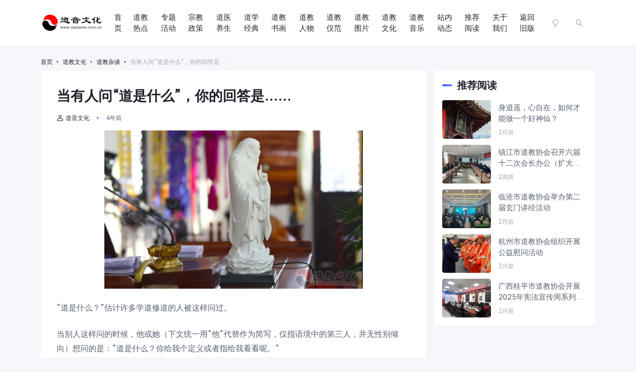

--- FILE ---
content_type: text/html; charset=UTF-8
request_url: https://www.daoisms.com.cn/2021/23/08/4650/
body_size: 16496
content:
<!doctype html>
<html lang="zh-CN">
<head>
    <meta http-equiv="X-UA-Compatible" content="IE=edge,chrome=1">
    <meta charset="UTF-8">
    <meta name="viewport" content="width=device-width, initial-scale=1.0, minimum-scale=1.0, maximum-scale=1.0, user-scalable=no" />
    
    <title>当有人问“道是什么”，你的回答是…… - 道音文化</title>
<meta name='robots' content='max-image-preview:large' />
<meta name="description" content="&ldquo;道是什么？&rdquo;估计许多学道修道的人被这样问过。当别人这样问的时候，他或她（下文统一用&ldquo;他&rdquo;代替作为简写，仅指语境中的第三" />
<link rel='dns-prefetch' href='//res.wx.qq.com' />
<link rel='dns-prefetch' href='//zz.bdstatic.com' />
<link rel="alternate" type="application/rss+xml" title="道音文化 &raquo; Feed" href="https://www.daoisms.com.cn/feed/" />
<link rel="alternate" type="application/rss+xml" title="道音文化 &raquo; 评论Feed" href="https://www.daoisms.com.cn/comments/feed/" />
<script type="text/javascript">
window._wpemojiSettings = {"baseUrl":"https:\/\/twemoji.maxcdn.com\/2\/72x72\/","ext":".png","svgUrl":"https:\/\/s.w.org\/images\/core\/emoji\/14.0.0\/svg\/","svgExt":".svg","source":{"concatemoji":"https:\/\/www.daoisms.com.cn\/wp-includes\/js\/wp-emoji-release.min.js?ver=6.2.2"}};
/*! This file is auto-generated */
!function(e,a,t){var n,r,o,i=a.createElement("canvas"),p=i.getContext&&i.getContext("2d");function s(e,t){p.clearRect(0,0,i.width,i.height),p.fillText(e,0,0);e=i.toDataURL();return p.clearRect(0,0,i.width,i.height),p.fillText(t,0,0),e===i.toDataURL()}function c(e){var t=a.createElement("script");t.src=e,t.defer=t.type="text/javascript",a.getElementsByTagName("head")[0].appendChild(t)}for(o=Array("flag","emoji"),t.supports={everything:!0,everythingExceptFlag:!0},r=0;r<o.length;r++)t.supports[o[r]]=function(e){if(p&&p.fillText)switch(p.textBaseline="top",p.font="600 32px Arial",e){case"flag":return s("\ud83c\udff3\ufe0f\u200d\u26a7\ufe0f","\ud83c\udff3\ufe0f\u200b\u26a7\ufe0f")?!1:!s("\ud83c\uddfa\ud83c\uddf3","\ud83c\uddfa\u200b\ud83c\uddf3")&&!s("\ud83c\udff4\udb40\udc67\udb40\udc62\udb40\udc65\udb40\udc6e\udb40\udc67\udb40\udc7f","\ud83c\udff4\u200b\udb40\udc67\u200b\udb40\udc62\u200b\udb40\udc65\u200b\udb40\udc6e\u200b\udb40\udc67\u200b\udb40\udc7f");case"emoji":return!s("\ud83e\udef1\ud83c\udffb\u200d\ud83e\udef2\ud83c\udfff","\ud83e\udef1\ud83c\udffb\u200b\ud83e\udef2\ud83c\udfff")}return!1}(o[r]),t.supports.everything=t.supports.everything&&t.supports[o[r]],"flag"!==o[r]&&(t.supports.everythingExceptFlag=t.supports.everythingExceptFlag&&t.supports[o[r]]);t.supports.everythingExceptFlag=t.supports.everythingExceptFlag&&!t.supports.flag,t.DOMReady=!1,t.readyCallback=function(){t.DOMReady=!0},t.supports.everything||(n=function(){t.readyCallback()},a.addEventListener?(a.addEventListener("DOMContentLoaded",n,!1),e.addEventListener("load",n,!1)):(e.attachEvent("onload",n),a.attachEvent("onreadystatechange",function(){"complete"===a.readyState&&t.readyCallback()})),(e=t.source||{}).concatemoji?c(e.concatemoji):e.wpemoji&&e.twemoji&&(c(e.twemoji),c(e.wpemoji)))}(window,document,window._wpemojiSettings);
</script>
<style type="text/css">
img.wp-smiley,
img.emoji {
	display: inline !important;
	border: none !important;
	box-shadow: none !important;
	height: 1em !important;
	width: 1em !important;
	margin: 0 0.07em !important;
	vertical-align: -0.1em !important;
	background: none !important;
	padding: 0 !important;
}
</style>
	<link rel='stylesheet' id='wp-block-library-css' href='https://imgwp.daoisms.com.cn/wp-includes/css/dist/block-library/style.min.css?ver=6.2.2' type='text/css' media='all' />
<link rel='stylesheet' id='classic-theme-styles-css' href='https://imgwp.daoisms.com.cn/wp-includes/css/classic-themes.min.css?ver=6.2.2' type='text/css' media='all' />
<style id='global-styles-inline-css' type='text/css'>
body{--wp--preset--color--black: #000000;--wp--preset--color--cyan-bluish-gray: #abb8c3;--wp--preset--color--white: #ffffff;--wp--preset--color--pale-pink: #f78da7;--wp--preset--color--vivid-red: #cf2e2e;--wp--preset--color--luminous-vivid-orange: #ff6900;--wp--preset--color--luminous-vivid-amber: #fcb900;--wp--preset--color--light-green-cyan: #7bdcb5;--wp--preset--color--vivid-green-cyan: #00d084;--wp--preset--color--pale-cyan-blue: #8ed1fc;--wp--preset--color--vivid-cyan-blue: #0693e3;--wp--preset--color--vivid-purple: #9b51e0;--wp--preset--gradient--vivid-cyan-blue-to-vivid-purple: linear-gradient(135deg,rgba(6,147,227,1) 0%,rgb(155,81,224) 100%);--wp--preset--gradient--light-green-cyan-to-vivid-green-cyan: linear-gradient(135deg,rgb(122,220,180) 0%,rgb(0,208,130) 100%);--wp--preset--gradient--luminous-vivid-amber-to-luminous-vivid-orange: linear-gradient(135deg,rgba(252,185,0,1) 0%,rgba(255,105,0,1) 100%);--wp--preset--gradient--luminous-vivid-orange-to-vivid-red: linear-gradient(135deg,rgba(255,105,0,1) 0%,rgb(207,46,46) 100%);--wp--preset--gradient--very-light-gray-to-cyan-bluish-gray: linear-gradient(135deg,rgb(238,238,238) 0%,rgb(169,184,195) 100%);--wp--preset--gradient--cool-to-warm-spectrum: linear-gradient(135deg,rgb(74,234,220) 0%,rgb(151,120,209) 20%,rgb(207,42,186) 40%,rgb(238,44,130) 60%,rgb(251,105,98) 80%,rgb(254,248,76) 100%);--wp--preset--gradient--blush-light-purple: linear-gradient(135deg,rgb(255,206,236) 0%,rgb(152,150,240) 100%);--wp--preset--gradient--blush-bordeaux: linear-gradient(135deg,rgb(254,205,165) 0%,rgb(254,45,45) 50%,rgb(107,0,62) 100%);--wp--preset--gradient--luminous-dusk: linear-gradient(135deg,rgb(255,203,112) 0%,rgb(199,81,192) 50%,rgb(65,88,208) 100%);--wp--preset--gradient--pale-ocean: linear-gradient(135deg,rgb(255,245,203) 0%,rgb(182,227,212) 50%,rgb(51,167,181) 100%);--wp--preset--gradient--electric-grass: linear-gradient(135deg,rgb(202,248,128) 0%,rgb(113,206,126) 100%);--wp--preset--gradient--midnight: linear-gradient(135deg,rgb(2,3,129) 0%,rgb(40,116,252) 100%);--wp--preset--duotone--dark-grayscale: url('#wp-duotone-dark-grayscale');--wp--preset--duotone--grayscale: url('#wp-duotone-grayscale');--wp--preset--duotone--purple-yellow: url('#wp-duotone-purple-yellow');--wp--preset--duotone--blue-red: url('#wp-duotone-blue-red');--wp--preset--duotone--midnight: url('#wp-duotone-midnight');--wp--preset--duotone--magenta-yellow: url('#wp-duotone-magenta-yellow');--wp--preset--duotone--purple-green: url('#wp-duotone-purple-green');--wp--preset--duotone--blue-orange: url('#wp-duotone-blue-orange');--wp--preset--font-size--small: 13px;--wp--preset--font-size--medium: 20px;--wp--preset--font-size--large: 36px;--wp--preset--font-size--x-large: 42px;--wp--preset--spacing--20: 0.44rem;--wp--preset--spacing--30: 0.67rem;--wp--preset--spacing--40: 1rem;--wp--preset--spacing--50: 1.5rem;--wp--preset--spacing--60: 2.25rem;--wp--preset--spacing--70: 3.38rem;--wp--preset--spacing--80: 5.06rem;--wp--preset--shadow--natural: 6px 6px 9px rgba(0, 0, 0, 0.2);--wp--preset--shadow--deep: 12px 12px 50px rgba(0, 0, 0, 0.4);--wp--preset--shadow--sharp: 6px 6px 0px rgba(0, 0, 0, 0.2);--wp--preset--shadow--outlined: 6px 6px 0px -3px rgba(255, 255, 255, 1), 6px 6px rgba(0, 0, 0, 1);--wp--preset--shadow--crisp: 6px 6px 0px rgba(0, 0, 0, 1);}:where(.is-layout-flex){gap: 0.5em;}body .is-layout-flow > .alignleft{float: left;margin-inline-start: 0;margin-inline-end: 2em;}body .is-layout-flow > .alignright{float: right;margin-inline-start: 2em;margin-inline-end: 0;}body .is-layout-flow > .aligncenter{margin-left: auto !important;margin-right: auto !important;}body .is-layout-constrained > .alignleft{float: left;margin-inline-start: 0;margin-inline-end: 2em;}body .is-layout-constrained > .alignright{float: right;margin-inline-start: 2em;margin-inline-end: 0;}body .is-layout-constrained > .aligncenter{margin-left: auto !important;margin-right: auto !important;}body .is-layout-constrained > :where(:not(.alignleft):not(.alignright):not(.alignfull)){max-width: var(--wp--style--global--content-size);margin-left: auto !important;margin-right: auto !important;}body .is-layout-constrained > .alignwide{max-width: var(--wp--style--global--wide-size);}body .is-layout-flex{display: flex;}body .is-layout-flex{flex-wrap: wrap;align-items: center;}body .is-layout-flex > *{margin: 0;}:where(.wp-block-columns.is-layout-flex){gap: 2em;}.has-black-color{color: var(--wp--preset--color--black) !important;}.has-cyan-bluish-gray-color{color: var(--wp--preset--color--cyan-bluish-gray) !important;}.has-white-color{color: var(--wp--preset--color--white) !important;}.has-pale-pink-color{color: var(--wp--preset--color--pale-pink) !important;}.has-vivid-red-color{color: var(--wp--preset--color--vivid-red) !important;}.has-luminous-vivid-orange-color{color: var(--wp--preset--color--luminous-vivid-orange) !important;}.has-luminous-vivid-amber-color{color: var(--wp--preset--color--luminous-vivid-amber) !important;}.has-light-green-cyan-color{color: var(--wp--preset--color--light-green-cyan) !important;}.has-vivid-green-cyan-color{color: var(--wp--preset--color--vivid-green-cyan) !important;}.has-pale-cyan-blue-color{color: var(--wp--preset--color--pale-cyan-blue) !important;}.has-vivid-cyan-blue-color{color: var(--wp--preset--color--vivid-cyan-blue) !important;}.has-vivid-purple-color{color: var(--wp--preset--color--vivid-purple) !important;}.has-black-background-color{background-color: var(--wp--preset--color--black) !important;}.has-cyan-bluish-gray-background-color{background-color: var(--wp--preset--color--cyan-bluish-gray) !important;}.has-white-background-color{background-color: var(--wp--preset--color--white) !important;}.has-pale-pink-background-color{background-color: var(--wp--preset--color--pale-pink) !important;}.has-vivid-red-background-color{background-color: var(--wp--preset--color--vivid-red) !important;}.has-luminous-vivid-orange-background-color{background-color: var(--wp--preset--color--luminous-vivid-orange) !important;}.has-luminous-vivid-amber-background-color{background-color: var(--wp--preset--color--luminous-vivid-amber) !important;}.has-light-green-cyan-background-color{background-color: var(--wp--preset--color--light-green-cyan) !important;}.has-vivid-green-cyan-background-color{background-color: var(--wp--preset--color--vivid-green-cyan) !important;}.has-pale-cyan-blue-background-color{background-color: var(--wp--preset--color--pale-cyan-blue) !important;}.has-vivid-cyan-blue-background-color{background-color: var(--wp--preset--color--vivid-cyan-blue) !important;}.has-vivid-purple-background-color{background-color: var(--wp--preset--color--vivid-purple) !important;}.has-black-border-color{border-color: var(--wp--preset--color--black) !important;}.has-cyan-bluish-gray-border-color{border-color: var(--wp--preset--color--cyan-bluish-gray) !important;}.has-white-border-color{border-color: var(--wp--preset--color--white) !important;}.has-pale-pink-border-color{border-color: var(--wp--preset--color--pale-pink) !important;}.has-vivid-red-border-color{border-color: var(--wp--preset--color--vivid-red) !important;}.has-luminous-vivid-orange-border-color{border-color: var(--wp--preset--color--luminous-vivid-orange) !important;}.has-luminous-vivid-amber-border-color{border-color: var(--wp--preset--color--luminous-vivid-amber) !important;}.has-light-green-cyan-border-color{border-color: var(--wp--preset--color--light-green-cyan) !important;}.has-vivid-green-cyan-border-color{border-color: var(--wp--preset--color--vivid-green-cyan) !important;}.has-pale-cyan-blue-border-color{border-color: var(--wp--preset--color--pale-cyan-blue) !important;}.has-vivid-cyan-blue-border-color{border-color: var(--wp--preset--color--vivid-cyan-blue) !important;}.has-vivid-purple-border-color{border-color: var(--wp--preset--color--vivid-purple) !important;}.has-vivid-cyan-blue-to-vivid-purple-gradient-background{background: var(--wp--preset--gradient--vivid-cyan-blue-to-vivid-purple) !important;}.has-light-green-cyan-to-vivid-green-cyan-gradient-background{background: var(--wp--preset--gradient--light-green-cyan-to-vivid-green-cyan) !important;}.has-luminous-vivid-amber-to-luminous-vivid-orange-gradient-background{background: var(--wp--preset--gradient--luminous-vivid-amber-to-luminous-vivid-orange) !important;}.has-luminous-vivid-orange-to-vivid-red-gradient-background{background: var(--wp--preset--gradient--luminous-vivid-orange-to-vivid-red) !important;}.has-very-light-gray-to-cyan-bluish-gray-gradient-background{background: var(--wp--preset--gradient--very-light-gray-to-cyan-bluish-gray) !important;}.has-cool-to-warm-spectrum-gradient-background{background: var(--wp--preset--gradient--cool-to-warm-spectrum) !important;}.has-blush-light-purple-gradient-background{background: var(--wp--preset--gradient--blush-light-purple) !important;}.has-blush-bordeaux-gradient-background{background: var(--wp--preset--gradient--blush-bordeaux) !important;}.has-luminous-dusk-gradient-background{background: var(--wp--preset--gradient--luminous-dusk) !important;}.has-pale-ocean-gradient-background{background: var(--wp--preset--gradient--pale-ocean) !important;}.has-electric-grass-gradient-background{background: var(--wp--preset--gradient--electric-grass) !important;}.has-midnight-gradient-background{background: var(--wp--preset--gradient--midnight) !important;}.has-small-font-size{font-size: var(--wp--preset--font-size--small) !important;}.has-medium-font-size{font-size: var(--wp--preset--font-size--medium) !important;}.has-large-font-size{font-size: var(--wp--preset--font-size--large) !important;}.has-x-large-font-size{font-size: var(--wp--preset--font-size--x-large) !important;}
.wp-block-navigation a:where(:not(.wp-element-button)){color: inherit;}
:where(.wp-block-columns.is-layout-flex){gap: 2em;}
.wp-block-pullquote{font-size: 1.5em;line-height: 1.6;}
</style>
<link rel='stylesheet' id='ncHighlightCss-css' href='https://imgwp.daoisms.com.cn/wp-content/plugins/nicetheme-jimu/modules/base/assets/highlight/styles/a11y-dark.css?ver=0.8.1' type='text/css' media='all' />
<link rel='stylesheet' id='jimu-lightgallery-css' href='https://imgwp.daoisms.com.cn/wp-content/plugins/nicetheme-jimu/modules/base/assets/lightGallery/css/lightgallery.min.css?ver=0.8.1' type='text/css' media='all' />
<link rel='stylesheet' id='jimu-css' href='https://imgwp.daoisms.com.cn/wp-content/plugins/nicetheme-jimu/modules/jimu.css?ver=0.8.1' type='text/css' media='all' />
<link rel='stylesheet' id='jimu-blocks-css' href='https://imgwp.daoisms.com.cn/wp-content/plugins/nicetheme-jimu/modules/blocks.css?ver=0.8.1' type='text/css' media='all' />
<link rel='stylesheet' id='font-awesome-css' href='https://imgwp.daoisms.com.cn/wp-content/plugins/nicetheme-module-nice-fontawesome/assets/css/fontawesome.min.css?ver=6.2.2' type='text/css' media='all' />
<link rel='stylesheet' id='font-awesome-brands-css' href='https://imgwp.daoisms.com.cn/wp-content/plugins/nicetheme-module-nice-fontawesome/assets/css/brands.min.css?ver=6.2.2' type='text/css' media='all' />
<link rel='stylesheet' id='font-awesome-solid-css' href='https://imgwp.daoisms.com.cn/wp-content/plugins/nicetheme-module-nice-fontawesome/assets/css/solid.min.css?ver=6.2.2' type='text/css' media='all' />
<link rel='stylesheet' id='font-awesome-regular-css' href='https://imgwp.daoisms.com.cn/wp-content/plugins/nicetheme-module-nice-fontawesome/assets/css/regular.min.css?ver=6.2.2' type='text/css' media='all' />
<link rel='stylesheet' id='nicetheme-iconfont-css' href='https://imgwp.daoisms.com.cn/wp-content/themes/PandaPRO-2.3/plugins/iconfont/iconfont.css?ver=6.2.2' type='text/css' media='all' />
<link rel='stylesheet' id='nicetheme-iconfont-dao-css' href='https://imgwp.daoisms.com.cn/wp-content/themes/PandaPRO-2.3/plugins/iconfont-dao/iconfont-dao.css?ver=6.2.2' type='text/css' media='all' />
<link rel='stylesheet' id='nicetheme-bootstrap-css' href='https://imgwp.daoisms.com.cn/wp-content/themes/PandaPRO-2.3/plugins/bootstrap/bootstrap.min.css?ver=6.2.2' type='text/css' media='all' />
<link rel='stylesheet' id='nicetheme-reset-css' href='https://imgwp.daoisms.com.cn/wp-content/themes/PandaPRO-2.3/css/reset.css?ver=6.2.2' type='text/css' media='all' />
<link rel='stylesheet' id='nicetheme-style-css' href='https://imgwp.daoisms.com.cn/wp-content/themes/PandaPRO-2.3/style.css?ver=6.2.2' type='text/css' media='all' />
<script type='text/javascript' id='jquery-core-js-extra'>
/* <![CDATA[ */
var globals = {"ajax_url":"https:\/\/www.daoisms.com.cn\/wp-admin\/admin-ajax.php","url_theme":"https:\/\/www.daoisms.com.cn\/wp-content\/themes\/PandaPRO-2.3","site_url":"https:\/\/www.daoisms.com.cn","post_id":"4650","allow_switch_darkmode":"manual"};
/* ]]> */
</script>
<script type='text/javascript' src='https://imgwp.daoisms.com.cn/wp-includes/js/jquery/jquery.min.js?ver=3.6.4' id='jquery-core-js'></script>
<script type='text/javascript' src='https://imgwp.daoisms.com.cn/wp-includes/js/jquery/jquery-migrate.min.js?ver=3.4.0' id='jquery-migrate-js'></script>
<script type='text/javascript' src='https://zz.bdstatic.com/linksubmit/push.js?ver=6.2.2' id='baidu_zz_push-js'></script>
<script defer type='text/javascript' src='https://imgwp.daoisms.com.cn/wp-content/plugins/nicetheme-jimu/library/static/alpine.min.js?ver=3.10.5' id='alpine-defer-js'></script>
<link rel="canonical" href="https://www.daoisms.com.cn/2021/23/08/4650/" />
<link rel="alternate" type="application/json+oembed" href="https://www.daoisms.com.cn/wp-json/oembed/1.0/embed?url=https%3A%2F%2Fwww.daoisms.com.cn%2F2021%2F23%2F08%2F4650%2F" />
<link rel="alternate" type="text/xml+oembed" href="https://www.daoisms.com.cn/wp-json/oembed/1.0/embed?url=https%3A%2F%2Fwww.daoisms.com.cn%2F2021%2F23%2F08%2F4650%2F&#038;format=xml" />
<script charset="UTF-8" id="LA_COLLECT" src="//sdk.51.la/js-sdk-pro.min.js"></script>
                <script>LA.init({id: "3HZO5dsgegpgX3WJ",ck: "3HZO5dsgegpgX3WJ",autoTrack: true,hashMode: true})</script>			<meta property="og:title" content="当有人问“道是什么”，你的回答是……">
			<meta property="og:description" content="&ldquo;道是什么？&rdquo;估计许多学道修道的人被这样问过。 当别人这样问的时候，他或她（下文统一用&ldquo;他&rdquo;代替作为简写，仅指语境中的第三人，并无性别倾向）想问的是：&ldquo;道是什么？你给我个定义或者指给我看看呢。&rdquo; 迎着对方期待">
			<meta property="og:image" content="/uploads/allimg/210823/2-210R30T624E7.jpg">
			<meta property="og:url" content="https://www.daoisms.com.cn/2021/23/08/4650/">
					<script>
			document.documentElement.className = document.documentElement.className.replace( 'no-js', 'js' );
		</script>
				<style>
			.no-js img.lazyload { display: none; }
			figure.wp-block-image img.lazyloading { min-width: 150px; }
							.lazyload { opacity: 0; }
				.lazyloading {
					border: 0 !important;
					opacity: 1;
					background: rgba(255, 255, 255, 0) url('https://imgwp.daoisms.com.cn/wp-content/plugins/wp-smushit/app/assets/images/smush-lazyloader-2.gif') no-repeat center !important;
					background-size: 16px auto !important;
					min-width: 16px;
				}
					</style>
		<link rel="icon" href="https://imgwp.daoisms.com.cn/wp-content/uploads/2023/05/2023051911490319.jpg" sizes="32x32" />
<link rel="icon" href="https://imgwp.daoisms.com.cn/wp-content/uploads/2023/05/2023051911490319.jpg" sizes="192x192" />
<link rel="apple-touch-icon" href="https://imgwp.daoisms.com.cn/wp-content/uploads/2023/05/2023051911490319.jpg" />
<meta name="msapplication-TileImage" content="https://imgwp.daoisms.com.cn/wp-content/uploads/2023/05/2023051911490319.jpg" />

        <style>
    @font-face {
        font-family: 'HarmonyOS Sans';
        src: url(https://www.daoisms.com.cn/wp-content/themes/PandaPRO-2.3/fonts/HarmonyOS_Sans.woff2) format("woff2");
        font-style: normal;
    }
    body { font-family: 'HarmonyOS Sans', system-ui, sans-serif; }
    </style>
    
        <style>
    @font-face {
        font-family: 'TCloud Number';
        src: url(https://www.daoisms.com.cn/wp-content/themes/PandaPRO-2.3/fonts/TCloudNumber-Regular.ttf) format("truetype");
    }
    .font-theme { font-family: 'TCloud Number', arial, sans-serif; }
    </style>
    
    <!-- 极简 loading 屏 + 手机版轮廓骨架 -->
    <style>
        /* 全屏 loading 层 */
        #skeleton-screen {
            position: fixed;
            inset: 0;
            background: #f8f9fa;
            z-index: 99999;
            transition: opacity 0.5s ease;
        }
        #skeleton-screen.hidden {
            opacity: 0;
            pointer-events: none;
        }

        /* 骨架通用样式 */
        .skeleton {
            background: linear-gradient(90deg, #f0f0f0 25%, #e8e8e8 50%, #f0f0f0 75%);
            background-size: 200% 100%;
            animation: skeleton-pulse 1.8s infinite;
            border-radius: 6px;
        }
        @keyframes skeleton-pulse {
            0%   { background-position: 200% 0; }
            100% { background-position: -200% 0; }
        }

        /* 头部导航占位 */
        .skeleton-header {
            height: 70px;
            margin: 10px;
        }

        /* 内容轮廓占位 */
        .skeleton-article, .skeleton-card {
            margin: 15px 10px;
        }

        /* 手机版优化：更大、更密集的轮廓 */
        @media (max-width: 768px) {
            .skeleton-header { height: 60px; margin: 8px; }
            .skeleton-article { height: 220px; } /* 像文章大图 */
            .skeleton-card    { height: 140px; } /* 像卡片列表 */
            .skeleton-text    { height: 18px; margin: 10px; width: 80%; }
            .skeleton-text-short { width: 50%; }
            .loading-hint {
                font-size: 1.2rem;
                top: 35%;
            }
        }

        /* PC 端适中 */
        @media (min-width: 769px) {
            .skeleton-article { height: 300px; max-width: 900px; margin: 20px auto; }
            .skeleton-card    { height: 180px; max-width: 900px; margin: 15px auto; }
            .skeleton-text    { height: 20px; margin: 12px auto; width: 70%; max-width: 900px; }
        }

        /* 加载提示文字 */
        .loading-hint {
            position: absolute;
            left: 50%;
            transform: translateX(-50%);
            color: #555;
            font-size: 1.3rem;
            font-weight: 500;
            text-align: center;
        }
    </style>

    <!-- 骨架屏 HTML -->
    <div id="skeleton-screen">
        <div class="loading-hint">页面加载中...</div>

        <!-- 头部占位 -->
        <div class="skeleton skeleton-header"></div>

        <!-- 内容轮廓（手机版自动变多变大） -->
        <div class="skeleton skeleton-article"></div>
        <div class="skeleton skeleton-card"></div>
        <div class="skeleton skeleton-text"></div>
        <div class="skeleton skeleton-text skeleton-text-short"></div>
        <div class="skeleton skeleton-card"></div>
        <div class="skeleton skeleton-text"></div>
        <div class="skeleton skeleton-article"></div>
    </div>

    <script>
        // DOM 解析完后尽快隐藏骨架
        document.addEventListener('DOMContentLoaded', function() {
            setTimeout(() => {
                const screen = document.getElementById('skeleton-screen');
                if (screen) {
                    screen.classList.add('hidden');
                    document.body.classList.add('loaded');
                }
            }, 400); // 轻微延迟，更自然
        });

        // 保险：最多 8 秒强制消失
        setTimeout(() => {
            const screen = document.getElementById('skeleton-screen');
            if (screen) screen.classList.add('hidden');
        }, 8000);
    </script>

</head>

<body class="post-template-default single single-post postid-4650 single-format-standard">

    <header class="site-header">
        <nav class="navbar navbar-expand-xl shadow">
            <div class="container">
                <!-- logo -->
                <a href="https://www.daoisms.com.cn/" rel="home" class="logo navbar-brand">
                    <img 
                        
                        alt="道音文化" data-src="https://imgwp.daoisms.com.cn/wp-content/uploads/2023/05/2023051810014658.png" class="d-inline-block logo-light nc-no-lazy lazyload" src="[data-uri]"><noscript><img src="https://imgwp.daoisms.com.cn/wp-content/uploads/2023/05/2023051810014658.png"
                        class="d-inline-block logo-light nc-no-lazy"
                        alt="道音文化"></noscript>
                    <img 
                        
                        alt="道音文化" data-src="https://imgwp.daoisms.com.cn/wp-content/uploads/2023/05/2023051810092620.png" class="d-none logo-dark nc-no-lazy lazyload" src="[data-uri]"><noscript><img src="https://imgwp.daoisms.com.cn/wp-content/uploads/2023/05/2023051810092620.png"
                        class="d-none logo-dark nc-no-lazy"
                        alt="道音文化"></noscript>
                </a>
                
                <!-- 导航菜单 -->
                <div class="collapse navbar-collapse" id="navbar-nav">
                    <ul class="navbar-nav main-menu ms-3 ms-xl-4 ms-xxl-5 me-auto" id="navbar-nav-ul">
                        <li id="menu-item-110" class="menu-item menu-item-type-custom menu-item-object-custom menu-item-home menu-item-110"><a href="http://www.daoisms.com.cn/">首页</a></li>
<li id="menu-item-23476" class="menu-item menu-item-type-taxonomy menu-item-object-category menu-item-23476"><a href="https://www.daoisms.com.cn/category/redian/">道教热点</a></li>
<li id="menu-item-37192" class="menu-item menu-item-type-post_type menu-item-object-page menu-item-37192"><a href="https://www.daoisms.com.cn/zhuanti/">专题活动</a></li>
<li id="menu-item-101154" class="menu-item menu-item-type-taxonomy menu-item-object-category menu-item-101154"><a href="https://www.daoisms.com.cn/category/zongjiaozhengce/">宗教政策</a></li>
<li id="menu-item-101155" class="menu-item menu-item-type-taxonomy menu-item-object-category menu-item-101155"><a href="https://www.daoisms.com.cn/category/yangsheng/">道医养生</a></li>
<li id="menu-item-101156" class="menu-item menu-item-type-taxonomy menu-item-object-category menu-item-101156"><a href="https://www.daoisms.com.cn/category/daoxuejingdian/">道学经典</a></li>
<li id="menu-item-101157" class="menu-item menu-item-type-taxonomy menu-item-object-category menu-item-101157"><a href="https://www.daoisms.com.cn/category/shuhua/">道教书画</a></li>
<li id="menu-item-101158" class="menu-item menu-item-type-taxonomy menu-item-object-category menu-item-101158"><a href="https://www.daoisms.com.cn/category/renwu/">道教人物</a></li>
<li id="menu-item-101159" class="menu-item menu-item-type-taxonomy menu-item-object-category menu-item-101159"><a href="https://www.daoisms.com.cn/category/yifan/">道教仪范</a></li>
<li id="menu-item-101160" class="menu-item menu-item-type-taxonomy menu-item-object-category menu-item-101160"><a href="https://www.daoisms.com.cn/category/daojiaotupian/">道教图片</a></li>
<li id="menu-item-101161" class="menu-item menu-item-type-taxonomy menu-item-object-category current-post-ancestor menu-item-101161"><a href="https://www.daoisms.com.cn/category/wenhua/">道教文化</a></li>
<li id="menu-item-101162" class="menu-item menu-item-type-taxonomy menu-item-object-category menu-item-101162"><a href="https://www.daoisms.com.cn/category/music/">道教音乐</a></li>
<li id="menu-item-101781" class="menu-item menu-item-type-taxonomy menu-item-object-category menu-item-101781"><a href="https://www.daoisms.com.cn/category/zhanneidongtai/">站内动态</a></li>
<li id="menu-item-101782" class="menu-item menu-item-type-taxonomy menu-item-object-post_tag menu-item-101782"><a href="https://www.daoisms.com.cn/tag/%e6%8e%a8%e8%8d%90%e9%98%85%e8%af%bb/">推荐阅读</a></li>
<li id="menu-item-90" class="menu-item menu-item-type-post_type menu-item-object-page menu-item-privacy-policy menu-item-90"><a rel="privacy-policy" href="https://www.daoisms.com.cn/about/">关于我们</a></li>
<li id="menu-item-107" class="menu-item menu-item-type-custom menu-item-object-custom menu-item-107"><a href="http://v1.daoisms.com.cn/">返回旧版</a></li>
                    </ul>
                </div>

                <!-- 道历 -->
                <div id="daoli-mobile" style="display: none; font-size: 12px; padding-left: 15px; text-align: center; max-width: 250px;"></div>
                <div id="daoli-pc" style="display: none; padding-left: 15px; padding-right: 15px;"></div>

                <!-- 右侧工具栏 -->
                <ul class="d-flex flex-shrink-0 align-items-center">
                                        <li class="d-none d-md-block nav-item me-2 me-md-3">
                        <a href="javascript:" class="btn btn-link btn-icon btn-sm btn-rounded switch-dark-mode">
                            <span class="icon-light-mode"><i class="iconfont icon-bulb"></i></span>
                            <span class="icon-dark-mode"><i class="text-warning iconfont icon-bulb-fill"></i></span>
                        </a>
                    </li>
                                        <li class="nav-item me-2 me-md-3">
                        <button class="btn btn-link btn-icon btn-sm btn-rounded nav-search collapsed"
                            data-bs-toggle="collapse" data-bs-target="#navbar-search" aria-expanded="false"
                            aria-controls="navbar-search">
                            <span>
                                <i class="iconfont icon-search"></i>
                                <i class="iconfont icon-close"></i>
                            </span>
                        </button>
                    </li>
                    <li class="d-xl-none nav-item me-2 me-md-3">
                        <button class="btn btn-link btn-icon btn-sm btn-rounded navbar-toggler" type="button" id="sidebarCollapse">
                            <span><i class="iconfont icon-menu"></i></span>
                        </button>
                    </li>
                    
                    </ul>
            </div>
        </nav>

        <div class="navbar-search collapse" id="navbar-search">
            <div class="container">
                <form method="get" role="search" id="searchform" action="https://www.daoisms.com.cn/">
                    <div class="search-form">
                        <input type="text" class="search-input form-control" name="s" id="s"
                            placeholder="请输入搜索关键词并按回车键…">
                        <i class="search-toggle text-lg iconfont icon-search"></i>
                    </div>
                </form>
            </div>
        </div>
    </header>

    <!-- 道历脚本（放在 body 末尾） -->
    <script>
        $.ajax({
            url: '/daodate/daodate.php',
            dataType: 'json',
            success: function(data){
                if(data != null){
                    var str2 = data.lunar.year + '年 ' + data.lunar.tg + data.lunar.dz + data.lunar.sx + '年 ' + data.lunar.month + '月 ' + data.lunar.day + '日';
                    var str3 = data.daofestival;
                    if (window.innerWidth >= 1200) {
                        var t = '道历' + str2;
                        if (str3) t += '<br>' + str3;
                        $('#daoli-pc').html(t).css('display', 'block');
                        $('#navbar-nav').css('width', (Math.min(window.innerWidth, 1320) - 850) + 'px');
                    } else {
                        $('#daoli-mobile').text('道历' + str2).css({'display':'block','width':(window.innerWidth - 274)+'px'});
                    }
                }
            }
        });

        if (window.innerWidth >= 1200) {
            $('#navbar-nav-ul').css({display: 'block', width: (window.innerWidth - 500) + 'px'});
            $('#navbar-nav-ul > li').css({width: '60px', float: 'left', 'line-height': '0'});
        }
    </script>            <main class="site-main">
    <div class="container">
        <div class="d-none d-md-flex breadcrumbs text-muted text-xs mb-2"><span itemprop="itemListElement"><a href="https://www.daoisms.com.cn/" itemprop="item" class="home"><span itemprop="name">首页</span></a></span><span class="sep"><i class="text-primary iconfont icon-dot"></i></span> <span itemprop="itemListElement"><a href="https://www.daoisms.com.cn/category/wenhua/" itemprop="item"><span itemprop="name">道教文化</span></a></span><span class="sep"><i class="text-primary iconfont icon-dot"></i></span> <span itemprop="itemListElement"><a href="https://www.daoisms.com.cn/category/wenhua/zatan/" itemprop="item"><span itemprop="name">道教杂谈</span></a></span><span class="sep"><i class="text-primary iconfont icon-dot"></i></span> <span class="current">当有人问“道是什么”，你的回答是……</span></div>        <div class="row gx-xl-3">
            <div class="col-xl-8">
                <div class="post card card-md">
                    <div class="card-body">
                        <div class="post-header mb-3">
        <h1 class="post-title text-xxl mb-3">当有人问“道是什么”，你的回答是……</h1>
    <div class="post-meta text-xs">
        <a href="https://www.daoisms.com.cn/author/xgf-neuFFw8r/"><i class="text-sm iconfont icon-user1 me-1"></i>道音文化</a>
        <i class="text-primary iconfont icon-dot mx-2"></i>
        4年前            </div>
</div>                                                <div class="post-content">
                            <div class="nc-light-gallery"><p style="text-align: center;">
	<img alt="当有人问“道是什么”，你的回答是……-道音文化" decoding="async" alt="当有人问“道是什么”，你的回答是……"  style="width: 520px; height: 319px;" data-src="/uploads/allimg/210823/2-210R30T624E7.jpg" class="lazyload" src="[data-uri]" /><noscript><img alt="当有人问“道是什么”，你的回答是……-道音文化" decoding="async" alt="当有人问“道是什么”，你的回答是……" src="/uploads/allimg/210823/2-210R30T624E7.jpg" style="width: 520px; height: 319px;" /></noscript></p>
<p>
	&ldquo;道是什么？&rdquo;估计许多学道修道的人被这样问过。</p>
<p>
	当别人这样问的时候，他或她（下文统一用&ldquo;他&rdquo;代替作为简写，仅指语境中的第三人，并无性别倾向）想问的是：&ldquo;道是什么？你给我个定义或者指给我看看呢。&rdquo;</p>
<p>
	迎着对方期待的小眼神儿，我们可能会觉得懊恼或者不想理他。因为，这，说不清&hellip;&hellip;</p>
<p>
	《道德经》开篇就说&ldquo;道可道、非常道，名可名、非常名&rdquo;。这不是老子水平不够，而是这个东西真的没法讲明白。后世证道得道之人，也觉得讲不明白。</p>
<p>
	一个东西是什么，可能有两个层面的意思，一是事实上，二是认识上。事实上是说，能被观察到、检测到、被证实实际存在。而认识上，是说，提到这个东西，脑袋里出现的一个特定的认识和感受，虽然说不出，但大家懂的都懂。</p>
<p>
	比如，爱、和谐之类的词。我们向一百个人提问什么是爱，大家也未必能准确说出定义，但大家心里都隐约有个感受，并且也许可以举一些例子说&ldquo;某场景下发生了某某事，这就是爱&rdquo;。所以&ldquo;爱&rdquo;也是个认识上的概念。</p>
<p>
	那么道是什么呢？它看不见、摸不着、不可传、不可受。&ldquo;吾不知其名，强名曰道&rdquo;，凡是能说的、能看的、能传的都不是道。所以在事实上，没法给它一个定义。</p>
<p>
	但在认识上，提起&ldquo;道&rdquo;，大家心里会有一个独一无二的感受，这感受即便说不出来，它也真实存在于我们心里。</p>
<p>
	只是比起&ldquo;爱&rdquo;这种使用相对广泛的词，&ldquo;道&rdquo;出现频率少得多、也更不容易举出例子&ldquo;某某情况是道&rdquo;，玄之又玄。</p>
<p>
	认识上的概念，说起来其实是私人化体验。既然聊起来，我就说说道在我心里的感受吧。</p>
<p>
	我有过一段追寻阶段（可能现在也还在这个阶段里没走完），起因是感觉到有一些问题、需要解答，这个找答案的过程中，发现周围的人和事都回答不了我，就一个人迷迷糊糊的上路了。我往哪儿走呢？不知道。但道是什么呢？它又远又高，是天地之始、万物之母，生一而生二而生三以至生万物。它是终点、是彼岸、是夜航海上的灯塔，它温和坚定、魏巍而立。</p>
<p>
	它在万物之中，百姓日用而日不知。它就在我身边，哪儿哪儿都有，所以我也不孤单。同时我也不怕求道这个目标太高太远&mdash;&mdash;不管我最后走了太远还是太近，我都能遇到它。所以它是陪伴所在、也是退路所在。</p>
<p>
	它在自性之中，我可能见不到它，但我每一个起心动念、每一个善意之举中，它都在，所以我不怕我走错路。我固然不知道如何学道，但我做个好人，就不会走偏。所以它是安全感所在、是独行路上底气所在。（说独行，我们可能会遇到同道中人、有师父道友前辈，但学道的过程中，大家进度未必一致、你的感受别人未必有同样体会，所以说到底，也是一种独行。）</p>
<p>
	你看，你问我&ldquo;道是什么&rdquo;，从唯物层面我确实没法解释，但唯心层面里，这些升起的感受就是&ldquo;道之于我是什么&rdquo;了&mdash;&mdash;也许以后我对它的认识还会越来越圆满呢。</p>
<p>
	当然我们也不好责怪别人怎么这样提问，人家也不一定是故意的。毕竟，我们普遍接受的是唯物教育，遇到一个概念，首先是问&ldquo;是什么、为什么、怎么做&rdquo;，时日既久，难免疑惑&ldquo;说不出来的东西怎么会是存在的呢&rdquo;。</p>
<p>
	所以呢，如果下次有人问&ldquo;道是什么&rdquo;，你就假装他问的是&ldquo;道之于你是什么&rdquo;，不妨回复他&ldquo;是我的爱豆（偶像）、我的好友、我的信仰、我身边一切有缘无缘众生及万物&hellip;&hellip;&rdquo;</p>
<p>
	嗯，反正思路就是这个思路，怎么润色大家看着发挥吧！</p>
<p>
	只是记得心平气和，不要有嗔心。慈悲慈悲！</p>
<p style="text-align: center;">
	<img alt="当有人问“道是什么”，你的回答是……-道音文化" decoding="async" alt="当有人问“道是什么”，你的回答是……"  style="width: 520px; height: 340px;" data-src="/uploads/allimg/210823/2-210R30TA32W.jpg" class="lazyload" src="[data-uri]" /><noscript><img alt="当有人问“道是什么”，你的回答是……-道音文化" decoding="async" alt="当有人问“道是什么”，你的回答是……" src="/uploads/allimg/210823/2-210R30TA32W.jpg" style="width: 520px; height: 340px;" /></noscript></p>
<p>
	<strong>来自于作者大大的P.S.</strong></p>
<p>
	1、以上来自于一个对&ldquo;道&rdquo;感兴趣、还没有师父、在靠自己摸索了解、过程中获得很大满足感的小伙子（或者小女子，反正我不告诉你）的一点不太成熟的感想。说不定明天就变了呢。大家听听就算、聊做一乐。（我可太膨胀了，这都敢写！）</p>
<p>
	2、接1，所以如果文中有什么东西写错了、有所冒犯，还请见谅。</p>
<p>
	3、别人的看法只是别人的，你可以对照、可以参考，但这只是过墙梯、渡河舟。还是要学点圣贤的东西、多方印证，取法其上、得乎其中。（虽然《庄子&middot;天道&middot;轮扁斫轮》说&ldquo;然则君之所读者，古人之糟粕已夫&rdquo;。）</p>
<p>
	4、唯物、唯心之争，由来已久，我们无需争论对错。只要能有一点觉察&ldquo;我什么想法是带了唯物观背景、什么观点背后默认在讨论唯心的东西&rdquo;，受其影响可能会少一些吧。</p>
<p>
	<strong>（本文作者：阿闲，转载请注明作者和出处）</strong></p>
</div>

                        </div>
                                                <div class="post-actions d-flex align-items-center my-3 my-md-4">
        <a href="javascript:;"
        class="post-like-button btn btn-light btn-w-md btn-rounded me-2 "
        data-action="like" data-id="4650">
        <i class="text-lg iconfont icon-like"></i> <span class="like-count">1</span>
    </a>
        <div class="flex-fill"></div>
    <a href="javascript:;" class="btn btn-light btn-icon btn-rounded btn-share-toggler">
        <span><i class="iconfont icon-share-square"></i></span>
    </a>
    
<template id="single-share-template">
    <div class="row g-4 text-center justify-content-center py-2 py-md-4">
        <div class="col-6 col-md-3">
            <a href="javascript:;" data-clipboard-text="https://www.daoisms.com.cn/2021/23/08/4650/"
                class="copy-permalink btn btn-light btn-icon btn-md btn-rounded mb-1">
                <span><i class="iconfont icon-link"></i></span>
            </a>
            <div class="text-secondary text-xs mt-1">
                复制链接            </div>
        </div>
                    <div class="col-6 col-md-3">
                <a href="javascript:;" id="btn-bigger-cover"
                    class="btn-bigger-cover btn btn-light btn-icon btn-md btn-rounded mb-1" data-id="4650">
                    <span><i class="iconfont icon-download"></i></span>
                </a>
                <div class="text-secondary text-xs mt-1">
                    文章海报                </div>
            </div>
        
                    <div class="col-6 col-md-3">
                <a href="//service.weibo.com/share/share.php?url=https%3A%2F%2Fwww.daoisms.com.cn%2F2021%2F23%2F08%2F4650%2F&type=button&language=zh_cn&title=%E3%80%90%E5%BD%93%E6%9C%89%E4%BA%BA%E9%97%AE%E2%80%9C%E9%81%93%E6%98%AF%E4%BB%80%E4%B9%88%E2%80%9D%EF%BC%8C%E4%BD%A0%E7%9A%84%E5%9B%9E%E7%AD%94%E6%98%AF%E2%80%A6%E2%80%A6%E3%80%91%09%26ldquo%3B%E9%81%93%E6%98%AF%E4%BB%80%E4%B9%88%EF%BC%9F%26rdquo%3B%E4%BC%B0%E8%AE%A1%E8%AE%B8%E5%A4%9A%E5%AD%A6%E9%81%93%E4%BF%AE%E9%81%93%E7%9A%84%E4%BA%BA%E8%A2%AB%E8%BF%99%E6%A0%B7%E9%97%AE%E8%BF%87%E3%80%82%0A%09%E5%BD%93%E5%88%AB%E4%BA%BA%E8%BF%99%E6%A0%B7%E9%97%AE%E7%9A%84%E6%97%B6%E5%80%99%EF%BC%8C%E4%BB%96%E6%88%96%E5%A5%B9%EF%BC%88%E4%B8%8B%E6%96%87%E7%BB%9F%E4%B8%80%E7%94%A8%26ldquo%3B%E4%BB%96%26rdquo%3B%E4%BB%A3%E6%9B%BF%E4%BD%9C%E4%B8%BA%E7%AE%80%E5%86%99%EF%BC%8C%E4%BB%85%E6%8C%87%E8%AF%AD%E5%A2%83%E4%B8%AD%E7%9A%84%E7%AC%AC%E4%B8%89%E4%BA%BA%EF%BC%8C%E5%B9%B6%E6%97%A0%E6%80%A7%E5%88%AB%E5%80%BE%E5%90%91%EF%BC%89%E6%83%B3%E9%97%AE%E7%9A%84%E6%98%AF%EF%BC%9A%26ldquo%3B%E9%81%93%E6%98%AF%E4%BB%80%E4%B9%88%EF%BC%9F%E4%BD%A0%E7%BB%99%E6%88%91%E4%B8%AA%E5%AE%9A%E4%B9%89%E6%88%96%E8%80%85%E6%8C%87%E7%BB%99%E6%88%91%E7%9C%8B%E7%9C%8B%E5%91%A2%E3%80%82%26rdquo%3B%0A%09%E8%BF%8E%E7%9D%80%E5%AF%B9%E6%96%B9%E6%9C%9F%E5%BE%85%E7%9A%84%0A...&pic=%2Fuploads%2Fallimg%2F210823%2F2-210R30T624E7.jpg&searchPic=true" target="_blank"
                    class="btn btn-light btn-icon btn-md btn-rounded btn-weibo mb-1">
                    <span><i class="iconfont icon-weibo"></i></span>
                </a>
                <div class="text-secondary text-xs mt-1">
                    新浪微博                </div>
            </div>
            <div class="col-6 col-md-3">
                <a href="javascript:;"
                    class="weixin single-popup btn btn-light btn-icon btn-md  btn-rounded btn-weixin mb-1"
                    data-img="https://www.daoisms.com.cn/wp-content/plugins/nicetheme-jimu/modules/qrcode/qrcode.php?data=https%3A%2F%2Fwww.daoisms.com.cn%2F2021%2F23%2F08%2F4650%2F"
                    data-title="打开微信 “扫一扫”"
                    data-desc="打开网页后<br/>点击屏幕右上角分享按钮">
                    <span><i class="iconfont icon-wechat"></i></span>
                </a>
                <div class="text-secondary text-xs mt-1">
                    微信                </div>
            </div>
                    </div>
    <script>
        $(document).ready(function () {
            var clipboard = new ClipboardJS('.copy-permalink');

            clipboard.on('success', function (e) {
                ncPopupTips(true, '复制成功');
                e.clearSelection();
            });

            clipboard.on('error', function (e) {
                ncPopupTips(false, '复制失败');
            });
        })
    </script>
</template></div>


                        
<div class="post-author-meta block" style="display: none">
    <div class="author-meta-bg"
        style="background-image:url('https://imgwp.daoisms.com.cn/wp-content/uploads/2023/09/2023090205250947.jpg')"></div>
    <div class="author-meta-inner d-flex flex-fill">
        <a href="https://www.daoisms.com.cn/author/xgf-neuFFw8r/" class="flex-avatar w-56 ">
            <img alt='' src='https://gravatar.loli.net/avatar/fc729ba7bfb3c0df863184f1ea685621?s=56&#038;r=g' srcset='https://gravatar.loli.net/avatar/fc729ba7bfb3c0df863184f1ea685621?s=112&#038;r=g 2x' class='avatar avatar-56 photo' height='56' width='56' decoding='async'/>        </a>
        <div class="author-meta-body flex-fill mt-1 mx-3">
            <div class="d-flex align-items-center mb-1">
                <a href="https://www.daoisms.com.cn/author/xgf-neuFFw8r/"
                    class="h6 text-white">道音文化</a>
                <div class="author-insignia ms-1"
                    tooltip="站长" flow="up"></div>
            </div>
                        <div class="text-white text-sm">道音文化官网的主编</div>
                                </div>


    </div>
</div>                            <div class="post-business post-footer-share mt-lg-4 d-none d-lg-block">
                        <a href="" target="_blank"><img  data-src='https://imgwp.daoisms.com.cn/wp-content/uploads/2023/09/2023090108522413.jpg' class='lazyload' src='[data-uri]'><noscript><img  data-src='https://imgwp.daoisms.com.cn/wp-content/uploads/2023/09/2023090108522413.jpg' class='lazyload' src='[data-uri]'><noscript><img src="https://imgwp.daoisms.com.cn/wp-content/uploads/2023/09/2023090108522413.jpg"></noscript></noscript></a>
            </div>
    <div class="post-business mt-4 mt-lg-0 d-lg-none">
                        <a href="" target="_blank"><img  data-src='https://imgwp.daoisms.com.cn/wp-content/uploads/2023/09/2023090108522413.jpg' class='lazyload' src='[data-uri]'><noscript><img  data-src='https://imgwp.daoisms.com.cn/wp-content/uploads/2023/09/2023090108522413.jpg' class='lazyload' src='[data-uri]'><noscript><img src="https://imgwp.daoisms.com.cn/wp-content/uploads/2023/09/2023090108522413.jpg"></noscript></noscript></a>
            </div>
                    </div>
                </div>
                                <div class="post-related card card-md mt-3 mt-md-4 mt-lg-3">
    <div class="card-body">
        <h2 class="text-lg mb-3 mb-md-4"><i
                class="text-primary iconfont icon-sync me-1"></i>猜你喜欢</h2>
        <ul>
                                    <li>
                <a href="https://www.daoisms.com.cn/2026/21/18/125142/" class=" ">
                    <div class="h-1x">进入了腊月，我们来说说祭祀、礼仪和信仰的意义</div>
                </a>
            </li>
                                    <li>
                <a href="https://www.daoisms.com.cn/2026/14/19/125018/" class=" ">
                    <div class="h-1x">修行之道，是要实现离苦得乐</div>
                </a>
            </li>
                                    <li>
                <a href="https://www.daoisms.com.cn/2026/11/09/124964/" class=" ">
                    <div class="h-1x">觉知为基 践行为本——道教戒律的传承演变、核心特质与当代实践价值研究</div>
                </a>
            </li>
                                    <li>
                <a href="https://www.daoisms.com.cn/2025/28/14/124722/" class=" ">
                    <div class="h-1x">《逍遥游》的瓠樗哲学：从无用到有用的智慧</div>
                </a>
            </li>
                                    <li>
                <a href="https://www.daoisms.com.cn/2025/21/17/124591/" class=" ">
                    <div class="h-1x">都说“冬至大如年”，原来过冬至还有这么多讲究</div>
                </a>
            </li>
                    </ul>
    </div>
</div>
            </div>
            <div class="sidebar col-xl-4 d-none d-xl-block ">
	<div id="recommended_posts-3" class="widget card widget_recommended_posts"><h2 class="widget-header text-lg text-dark">推荐阅读<div class="widget-border"></div></h2><div class="list-grid list-grid-padding list-bordered">
            <div class="list-item">
        <div class="media media-3x2 col-4">
            <a class="media-content" href="https://www.daoisms.com.cn/2025/28/21/124150/"
                style="background-image:url('https://imgwp.daoisms.com.cn/wp-content/uploads/2025/11/2025112813231212.jpg')"></a>
                    </div>
        <div class="list-content">
            <div class="list-body">
                <a href="https://www.daoisms.com.cn/2025/28/21/124150/" class="list-title h-2x">身逍遥，心自在，如何才能做一个好神仙？</a>
            </div>
            <div class="list-footer text-muted text-xs ">
                2月前            </div>
        </div>
    </div>
            <div class="list-item">
        <div class="media media-3x2 col-4">
            <a class="media-content" href="https://www.daoisms.com.cn/2026/13/11/125000/"
                style="background-image:url('https://imgwp.daoisms.com.cn/wp-content/uploads/2026/01/2026011303570229.jpg')"></a>
                    </div>
        <div class="list-content">
            <div class="list-body">
                <a href="https://www.daoisms.com.cn/2026/13/11/125000/" class="list-title h-2x">镇江市道教协会召开六届十二次会长办公（扩大）会议暨2025年终总结会</a>
            </div>
            <div class="list-footer text-muted text-xs ">
                2周前            </div>
        </div>
    </div>
            <div class="list-item">
        <div class="media media-3x2 col-4">
            <a class="media-content" href="https://www.daoisms.com.cn/2025/10/10/124412/"
                style="background-image:url('https://imgwp.daoisms.com.cn/wp-content/uploads/2025/12/2025121002434070.jpg')"></a>
                    </div>
        <div class="list-content">
            <div class="list-body">
                <a href="https://www.daoisms.com.cn/2025/10/10/124412/" class="list-title h-2x">临沧市道教协会举办第二届玄门讲经活动</a>
            </div>
            <div class="list-footer text-muted text-xs ">
                2月前            </div>
        </div>
    </div>
            <div class="list-item">
        <div class="media media-3x2 col-4">
            <a class="media-content" href="https://www.daoisms.com.cn/2025/01/22/123463/"
                style="background-image:url('https://imgwp.daoisms.com.cn/wp-content/uploads/2025/11/2025110114083718.jpg')"></a>
                    </div>
        <div class="list-content">
            <div class="list-body">
                <a href="https://www.daoisms.com.cn/2025/01/22/123463/" class="list-title h-2x">杭州市道教协会组织开展公益慰问活动</a>
            </div>
            <div class="list-footer text-muted text-xs ">
                3月前            </div>
        </div>
    </div>
            <div class="list-item">
        <div class="media media-3x2 col-4">
            <a class="media-content" href="https://www.daoisms.com.cn/2025/04/13/124250/"
                style="background-image:url('https://imgwp.daoisms.com.cn/wp-content/uploads/2025/12/2025120405580869.jpg')"></a>
                    </div>
        <div class="list-content">
            <div class="list-body">
                <a href="https://www.daoisms.com.cn/2025/04/13/124250/" class="list-title h-2x">广西桂平市道教协会开展2025年宪法宣传周系列活动</a>
            </div>
            <div class="list-footer text-muted text-xs ">
                2月前            </div>
        </div>
    </div>
    </div>
</div>				</div>        </div>
    </div>
</main>    
<footer class="footer bg-white py-3 py-md-4">
    <div class="container">
        <div class="d-flex align-items-center flex-column flex-lg-row justify-content-center justify-content-lg-between mt-lg-2">
                    <div class="footer-social mt-3 mt-lg-0">
				            <a href="javascript:"
                                                data-img="https://imgwp.daoisms.com.cn/wp-content/uploads/2023/05/2023051909412128.jpg"
                                                data-title="微信公众号"
                                                data-desc="手机微信扫描二维码"
                                                class="single-popup btn btn-light btn-sm btn-weixin btn-icon btn-rounded">
            <span><i class="iconfont icon-wechat"></i>
        </a>
				            <a href="https://www.weibo.com/daoisms" rel="nofollow"
                                                class="btn btn-light btn-sm btn-icon btn-rounded">
            <span><i class="iconfont icon-weibo"></i>
        </a>
														            <a href="mailto:server@daoisms.org"
                                                class="btn btn-light btn-sm btn-icon btn-rounded">
            <span><i class="iconfont icon-mail-fill"></i>
        </a>
		    </div>
    
        </div>
        <div class="footer-copyright text-center text-lg-start text-xs text-muted mt-3">
            Copyright © 2009-2026 <a href="https://www.daoisms.com.cn" title="道音文化" rel="home">道音文化</a>互联网宗教信息服务许可证： 浙（2022）0000881 <a href="https://www.beian.gov.cn/portal/registerSystemInfo?recordcode=33032402002320" rel="nofollow"><i class="icon icon-beian"></i>浙公网安备33032402002320号</a>  <a href="http://beian.miit.gov.cn/" rel="nofollow">浙ICP备19052630号</a>        </div>
            <div class="footer-links justify-content-center justify-content-lg-start text-xs text-muted border-top border-light pt-3 pt-md-4 mt-3 mt-md-4">
        
                <span class="me-2">友情链接: </span>
                            <a href="https://www.sara.gov.cn/" target="_blank">国家宗教事务局</a>
                    <a href="http://www.taoist.org.cn/loadData.do" target="_blank">中国道教协会</a>
                    <a href="http://www.beijingdaojiao.org.cn/" target="_blank">北京市道教协会</a>
                    <a href="http://www.sxdaojiao.com/" target="_blank">陕西省道教协会</a>
                    <a href="http://www.hndaojiao.cn/" target="_blank">湖南省道教协会</a>
                    <a href="http://jsdjxh.com/mobile/index.asp" target="_blank">江苏省道教协会</a>
                    <a href="http://www.hxdjw.org/" target="_blank">福建省道教协会</a>
                    <a href="https://shchm.org/" target="_blank">上海城隍庙</a>
                    <a href="http://www.zjwztrdg.com/" target="_blank">天然道观</a>
                    <a href="http://www.syyqg.org/" target="_blank">邵阳玉清宫</a>
                    <a href="http://www.baxiangong.cn/" target="_blank">西安八仙宫</a>
             
    </div>
        </div>
</footer>
<ul class="scroll-fixed-menu">
    <li id="scrollToTOP" class="scroll-to-top">
        <button class="btn btn-primary btn-icon btn-rounded"><span><i class="iconfont icon-arrowup"></i></span></button>
    </li>
</ul>
<div class="mobile-overlay"></div>
<div class="mobile-sidebar">
    <div class="mobile-sidebar-inner">
                    <div class="mobile-sidebar-header text-end p-3">
                               
                <button type="button" class="btn btn-text btn-icon btn-rounded switch-dark-mode me-2">
                    <span class="icon-light-mode">
                        <i class="text-xl iconfont icon-night-circle-fill "></i>
                    </span>
                    <span class="icon-dark-mode">
                        <i class="text-xl text-warning iconfont icon-night-circle-fill "></i>
                    </span>
                </button>
                                <button type="button" class="btn btn-text btn-icon btn-rounded sidebar-close">
                    <span><i class="text-xl iconfont icon-close-circle-fill"></i></span>
                </button>
            </div>
                <div class="mobile-sidebar-menu">
            <ul class="mobile-menu-inner">
                <li class="menu-item menu-item-type-custom menu-item-object-custom menu-item-home menu-item-110"><a href="http://www.daoisms.com.cn/">首页</a></li>
<li class="menu-item menu-item-type-taxonomy menu-item-object-category menu-item-23476"><a href="https://www.daoisms.com.cn/category/redian/">道教热点</a></li>
<li class="menu-item menu-item-type-post_type menu-item-object-page menu-item-37192"><a href="https://www.daoisms.com.cn/zhuanti/">专题活动</a></li>
<li class="menu-item menu-item-type-taxonomy menu-item-object-category menu-item-101154"><a href="https://www.daoisms.com.cn/category/zongjiaozhengce/">宗教政策</a></li>
<li class="menu-item menu-item-type-taxonomy menu-item-object-category menu-item-101155"><a href="https://www.daoisms.com.cn/category/yangsheng/">道医养生</a></li>
<li class="menu-item menu-item-type-taxonomy menu-item-object-category menu-item-101156"><a href="https://www.daoisms.com.cn/category/daoxuejingdian/">道学经典</a></li>
<li class="menu-item menu-item-type-taxonomy menu-item-object-category menu-item-101157"><a href="https://www.daoisms.com.cn/category/shuhua/">道教书画</a></li>
<li class="menu-item menu-item-type-taxonomy menu-item-object-category menu-item-101158"><a href="https://www.daoisms.com.cn/category/renwu/">道教人物</a></li>
<li class="menu-item menu-item-type-taxonomy menu-item-object-category menu-item-101159"><a href="https://www.daoisms.com.cn/category/yifan/">道教仪范</a></li>
<li class="menu-item menu-item-type-taxonomy menu-item-object-category menu-item-101160"><a href="https://www.daoisms.com.cn/category/daojiaotupian/">道教图片</a></li>
<li class="menu-item menu-item-type-taxonomy menu-item-object-category current-post-ancestor menu-item-101161"><a href="https://www.daoisms.com.cn/category/wenhua/">道教文化</a></li>
<li class="menu-item menu-item-type-taxonomy menu-item-object-category menu-item-101162"><a href="https://www.daoisms.com.cn/category/music/">道教音乐</a></li>
<li class="menu-item menu-item-type-taxonomy menu-item-object-category menu-item-101781"><a href="https://www.daoisms.com.cn/category/zhanneidongtai/">站内动态</a></li>
<li class="menu-item menu-item-type-taxonomy menu-item-object-post_tag menu-item-101782"><a href="https://www.daoisms.com.cn/tag/%e6%8e%a8%e8%8d%90%e9%98%85%e8%af%bb/">推荐阅读</a></li>
<li class="menu-item menu-item-type-post_type menu-item-object-page menu-item-privacy-policy menu-item-90"><a rel="privacy-policy" href="https://www.daoisms.com.cn/about/">关于我们</a></li>
<li class="menu-item menu-item-type-custom menu-item-object-custom menu-item-107"><a href="http://v1.daoisms.com.cn/">返回旧版</a></li>
            </ul>
        </div>
        <div class="py-5"></div>
    </div>
</div><script type='text/javascript' src='https://imgwp.daoisms.com.cn/wp-content/plugins/nicetheme-jimu/modules/base/assets/highlight/highlight.pack.js?ver=0.8.1' id='ncHighlightJs-js'></script>
<script type='text/javascript' src='https://imgwp.daoisms.com.cn/wp-content/plugins/nicetheme-jimu/modules/base/assets/lightGallery/js/lightgallery-all.min.js?ver=0.8.1' id='jimu-lightgallery-js'></script>
<script type='text/javascript' src='https://imgwp.daoisms.com.cn/wp-content/plugins/nicetheme-jimu/modules/base/assets/lightGallery/js/lightgallery-load.min.js?ver=0.8.1' id='jimu-lightgallery-load-js'></script>
<script type='text/javascript' src='//res.wx.qq.com/open/js/jweixin-1.6.0.js?ver=0.8.1' id='mi-jweixin-js'></script>
<script type='text/javascript' src='https://imgwp.daoisms.com.cn/wp-content/plugins/nicetheme-jimu/modules/jimu.js?ver=0.8.1' id='jimu-js'></script>
<script type='text/javascript' src='https://imgwp.daoisms.com.cn/wp-content/plugins/nicetheme-module-bigger-share-module/static/nice-poster.js?ver=1.1.0' id='nice-poster-js'></script>
<script type='text/javascript' src='https://imgwp.daoisms.com.cn/wp-content/plugins/nicetheme-module-nice-blocks/assets/blocks.js?ver=2.3' id='nc-blocks-js-js'></script>
<script type='text/javascript' src='https://imgwp.daoisms.com.cn/wp-content/themes/PandaPRO-2.3/plugins/bootstrap/bootstrap.bundle.min.js?ver=2.3' id='nicetheme-bootstrap-js'></script>
<script type='text/javascript' src='https://imgwp.daoisms.com.cn/wp-content/themes/PandaPRO-2.3/plugins/email-autocomplete/jquery.email-autocomplete.min.js?ver=2.3' id='nicetheme-email-autocomplete-js'></script>
<script type='text/javascript' src='https://imgwp.daoisms.com.cn/wp-content/themes/PandaPRO-2.3/plugins/theia-sticky-sidebar/ResizeSensor.min.js?ver=2.3' id='nicetheme-resizeseneor-js'></script>
<script type='text/javascript' src='https://imgwp.daoisms.com.cn/wp-content/themes/PandaPRO-2.3/plugins/theia-sticky-sidebar/theia-sticky-sidebar.min.js?ver=2.3' id='nicetheme-sticky-sidebar-js'></script>
<script type='text/javascript' src='https://imgwp.daoisms.com.cn/wp-content/themes/PandaPRO-2.3/plugins/clipboard/clipboard.min.js?ver=2.3' id='nicetheme-clipboard-js-js'></script>
<script type='text/javascript' src='https://imgwp.daoisms.com.cn/wp-includes/js/dist/vendor/wp-polyfill-inert.min.js?ver=3.1.2' id='wp-polyfill-inert-js'></script>
<script type='text/javascript' src='https://imgwp.daoisms.com.cn/wp-includes/js/dist/vendor/regenerator-runtime.min.js?ver=0.13.11' id='regenerator-runtime-js'></script>
<script type='text/javascript' src='https://imgwp.daoisms.com.cn/wp-includes/js/dist/vendor/wp-polyfill.min.js?ver=3.15.0' id='wp-polyfill-js'></script>
<script type='text/javascript' src='https://imgwp.daoisms.com.cn/wp-includes/js/dist/hooks.min.js?ver=4169d3cf8e8d95a3d6d5' id='wp-hooks-js'></script>
<script type='text/javascript' src='https://imgwp.daoisms.com.cn/wp-includes/js/dist/i18n.min.js?ver=9e794f35a71bb98672ae' id='wp-i18n-js'></script>
<script type='text/javascript' id='wp-i18n-js-after'>
wp.i18n.setLocaleData( { 'text direction\u0004ltr': [ 'ltr' ] } );
</script>
<script type='text/javascript' id='nicetheme-js-js-translations'>
( function( domain, translations ) {
	var localeData = translations.locale_data[ domain ] || translations.locale_data.messages;
	localeData[""].domain = domain;
	wp.i18n.setLocaleData( localeData, domain );
} )( "pandapro", {"translation-revision-date":"2022-03-22 00:51+0800","generator":"WP-CLI\/2.5.0","source":"js\/nicetheme.js","domain":"messages","locale_data":{"messages":{"":{"domain":"messages","lang":"zh_CN","plural-forms":"nplurals=1; plural=0;"},"Load more...":["\u52a0\u8f7d\u66f4\u591a..."],"[Edit]":["[\u7f16\u8f91\u8d44\u6599]"],"[Close]":["[\u6211\u5199\u597d\u4e86]"],"Thank you!":["\u8c22\u8c22\uff01"],"Cancelled.":["\u5df2\u53d6\u6d88"],"You've reached the end.":["\u6ca1\u6709\u66f4\u591a\u5185\u5bb9\u3002"]}}} );
</script>
<script type='text/javascript' src='https://imgwp.daoisms.com.cn/wp-content/themes/PandaPRO-2.3/js/nicetheme.js?ver=2.3' id='nicetheme-js-js'></script>
<script type='text/javascript' src='https://imgwp.daoisms.com.cn/wp-content/plugins/wp-smushit/app/assets/js/smush-lazy-load.min.js?ver=3.15.5' id='smush-lazy-load-js'></script>

		<script>
						wx.config({
					debug: false,
					appId: 'wx46b6b6f2f7d27402',
					timestamp: '1769325169',
					nonceStr: '8oU7OVpavugRSfhO',
					signature: '70173a1a277c70f383aa9c8059d80ca5142e7ed1',
					jsApiList: [
					'updateAppMessageShareData',
					'updateTimelineShareData',
					'onMenuShareWeibo'
				]
				});
		wx.ready(function () {   
			wx.updateTimelineShareData({
			  title: '当有人问“道是什么”，你的回答是……', 
				desc: '&ldquo;道是什么？&rdquo;估计许多学道修道的人被这样问过。 当别人这样问的时候，他或她（下文统一用 [&hellip;]', 
				link: 'https://www.daoisms.com.cn/2021/23/08/4650/', 
				imgUrl: '/uploads/allimg/210823/2-210R30T624E7.jpg'
			});

			wx.updateAppMessageShareData({
			  title: '当有人问“道是什么”，你的回答是……', 
				desc: '&ldquo;道是什么？&rdquo;估计许多学道修道的人被这样问过。 当别人这样问的时候，他或她（下文统一用 [&hellip;]', 
				link: 'https://www.daoisms.com.cn/2021/23/08/4650/', 
				imgUrl: '/uploads/allimg/210823/2-210R30T624E7.jpg'
			});

			wx.onMenuShareWeibo({
			   title: '当有人问“道是什么”，你的回答是……', 
				desc: '&ldquo;道是什么？&rdquo;估计许多学道修道的人被这样问过。 当别人这样问的时候，他或她（下文统一用 [&hellip;]', 
				link: 'https://www.daoisms.com.cn/2021/23/08/4650/', 
				imgUrl: '/uploads/allimg/210823/2-210R30T624E7.jpg'
			});
		});
		</script></body>
</html>
<!-- Dynamic page generated in 0.676 seconds. -->
<!-- Cached page generated by WP-Super-Cache on 2026-01-25 15:12:49 -->

<!-- Compression = gzip -->

--- FILE ---
content_type: text/css
request_url: https://imgwp.daoisms.com.cn/wp-content/themes/PandaPRO-2.3/plugins/iconfont/iconfont.css?ver=6.2.2
body_size: 4897
content:
@font-face {
    font-family: "iconfont";
    /* Project id 2128883 */
    src: url('iconfont.woff2?t=1629707457721') format('woff2'), url('iconfont.woff?t=1629707457721') format('woff'), url('iconfont.ttf?t=1629707457721') format('truetype');
}

.iconfont {
    font-family: "iconfont" !important;
    font-style: normal;
    -webkit-font-smoothing: antialiased;
    -moz-osx-font-smoothing: grayscale;
}

.icon-kefu:before {
    content: "\e724";
}

.icon-user1:before {
    content: "\e643";
}

.icon-user2:before {
    content: "\e741";
}

.icon-dots-circle:before {
    content: "\e723";
}

.icon-kefu1:before {
    content: "\e600";
}

.icon-caret-up1:before {
    content: "\e721";
}

.icon-caret-down1:before {
    content: "\e722";
}

.icon-dot:before {
    content: "\e649";
}

.icon-play:before {
    content: "\e6d9";
}

.icon-zan:before {
    content: "\e6d7";
}

.icon-ellipsis1:before {
    content: "\e65d";
}

.icon-jiantou1:before {
    content: "\e9d4";
}

.icon-night-circle-fill:before {
    content: "\e63c";
}

.icon-night:before {
    content: "\e6d1";
}

.icon-share-square:before {
    content: "\e642";
}

.icon-linkedin2:before {
    content: "\e6e7";
}

.icon-facebook1:before {
    content: "\e60b";
}

.icon-instagram-fill1:before {
    content: "\e768";
}

.icon-arrowdown:before {
    content: "\e861";
}

.icon-dribbble-circle-fill:before {
    content: "\e961";
}

.icon-upload:before {
    content: "\e862";
}

.icon-googleplus-circle-f:before {
    content: "\e962";
}

.icon-colum-height:before {
    content: "\e863";
}

.icon-medium-circle-fill:before {
    content: "\e963";
}

.icon-vertical-align-botto:before {
    content: "\e864";
}

.icon-QQ-circle-fill:before {
    content: "\e964";
}

.icon-vertical-align-middl:before {
    content: "\e865";
}

.icon-IE-circle-fill:before {
    content: "\e965";
}

.icon-totop:before {
    content: "\e866";
}

.icon-google-circle-fill:before {
    content: "\e966";
}

.icon-vertical-align-top:before {
    content: "\e867";
}

.icon-dingtalk-circle-fill:before {
    content: "\e967";
}

.icon-download:before {
    content: "\e868";
}

.icon-sketch-circle-fill:before {
    content: "\e968";
}

.icon-sort-descending:before {
    content: "\e869";
}

.icon-slack-circle-fill:before {
    content: "\e969";
}

.icon-sort-ascending:before {
    content: "\e86a";
}

.icon-twitter-circle-fill:before {
    content: "\e96a";
}

.icon-fall:before {
    content: "\e86b";
}

.icon-taobao-circle-fill:before {
    content: "\e96b";
}

.icon-swap:before {
    content: "\e86c";
}

.icon-weibo-circle-fill:before {
    content: "\e96c";
}

.icon-stock:before {
    content: "\e86d";
}

.icon-zhihu-circle-fill:before {
    content: "\e96d";
}

.icon-rise:before {
    content: "\e86e";
}

.icon-reddit-circle-fill:before {
    content: "\e96e";
}

.icon-indent:before {
    content: "\e86f";
}

.icon-alipay-square-fill:before {
    content: "\e96f";
}

.icon-outdent:before {
    content: "\e870";
}

.icon-dingtalk-square-fill:before {
    content: "\e970";
}

.icon-menu:before {
    content: "\e871";
}

.icon-CodeSandbox-square-f:before {
    content: "\e971";
}

.icon-unorderedlist:before {
    content: "\e872";
}

.icon-behance-square-fill:before {
    content: "\e972";
}

.icon-orderedlist:before {
    content: "\e873";
}

.icon-amazon-square-fill:before {
    content: "\e973";
}

.icon-align-right:before {
    content: "\e874";
}

.icon-codepen-square-fill:before {
    content: "\e974";
}

.icon-align-center:before {
    content: "\e875";
}

.icon-dribbble-square-fill:before {
    content: "\e975";
}

.icon-align-left:before {
    content: "\e876";
}

.icon-dropbox-square-fill:before {
    content: "\e976";
}

.icon-pic-right:before {
    content: "\e877";
}

.icon-facebook-fill:before {
    content: "\e977";
}

.icon-pic-left:before {
    content: "\e878";
}

.icon-googleplus-square-f:before {
    content: "\e978";
}

.icon-bold:before {
    content: "\e879";
}

.icon-google-square-fill:before {
    content: "\e979";
}

.icon-font-colors:before {
    content: "\e87a";
}

.icon-instagram-fill:before {
    content: "\e97a";
}

.icon-exclaimination:before {
    content: "\e87b";
}

.icon-IE-square-fill:before {
    content: "\e97b";
}

.icon-font-size:before {
    content: "\e87c";
}

.icon-medium-square-fill:before {
    content: "\e97c";
}

.icon-check-circle:before {
    content: "\e77d";
}

.icon-infomation:before {
    content: "\e87d";
}

.icon-linkedin-fill:before {
    content: "\e97d";
}

.icon-CI:before {
    content: "\e77e";
}

.icon-line-height:before {
    content: "\e87e";
}

.icon-QQ-square-fill:before {
    content: "\e97e";
}

.icon-Dollar:before {
    content: "\e77f";
}

.icon-strikethrough:before {
    content: "\e87f";
}

.icon-reddit-square-fill:before {
    content: "\e97f";
}

.icon-compass:before {
    content: "\e780";
}

.icon-underline:before {
    content: "\e880";
}

.icon-twitter-square-fill:before {
    content: "\e980";
}

.icon-close-circle:before {
    content: "\e781";
}

.icon-number:before {
    content: "\e881";
}

.icon-sketch-square-fill:before {
    content: "\e981";
}

.icon-frown:before {
    content: "\e782";
}

.icon-italic:before {
    content: "\e882";
}

.icon-slack-square-fill:before {
    content: "\e982";
}

.icon-info-circle:before {
    content: "\e783";
}

.icon-code:before {
    content: "\e883";
}

.icon-taobao-square-fill:before {
    content: "\e983";
}

.icon-left-circle:before {
    content: "\e784";
}

.icon-column-width:before {
    content: "\e884";
}

.icon-weibo-square-fill:before {
    content: "\e984";
}

.icon-down-circle:before {
    content: "\e785";
}

.icon-check:before {
    content: "\e885";
}

.icon-zhihu-square-fill:before {
    content: "\e985";
}

.icon-EURO:before {
    content: "\e786";
}

.icon-ellipsis:before {
    content: "\e886";
}

.icon-zoomout:before {
    content: "\e986";
}

.icon-copyright:before {
    content: "\e787";
}

.icon-dash:before {
    content: "\e887";
}

.icon-apartment:before {
    content: "\e987";
}

.icon-minus-circle:before {
    content: "\e788";
}

.icon-close:before {
    content: "\e888";
}

.icon-audio:before {
    content: "\e988";
}

.icon-meh:before {
    content: "\e789";
}

.icon-enter:before {
    content: "\e889";
}

.icon-audio-fill:before {
    content: "\e989";
}

.icon-plus-circle:before {
    content: "\e78a";
}

.icon-line:before {
    content: "\e88a";
}

.icon-robot:before {
    content: "\e98a";
}

.icon-play-circle:before {
    content: "\e78b";
}

.icon-minus:before {
    content: "\e88b";
}

.icon-zoomin:before {
    content: "\e98b";
}

.icon-question-circle:before {
    content: "\e78c";
}

.icon-question:before {
    content: "\e88c";
}

.icon-robot-fill:before {
    content: "\e98c";
}

.icon-Pound:before {
    content: "\e78d";
}

.icon-rollback:before {
    content: "\e88d";
}

.icon-bug-fill:before {
    content: "\e98d";
}

.icon-right-circle:before {
    content: "\e78e";
}

.icon-small-dash:before {
    content: "\e88e";
}

.icon-bug:before {
    content: "\e98e";
}

.icon-smile:before {
    content: "\e78f";
}

.icon-pause:before {
    content: "\e88f";
}

.icon-audiostatic:before {
    content: "\e98f";
}

.icon-trademark:before {
    content: "\e790";
}

.icon-bg-colors:before {
    content: "\e890";
}

.icon-comment:before {
    content: "\e990";
}

.icon-time-circle:before {
    content: "\e791";
}

.icon-crown:before {
    content: "\e891";
}

.icon-signal-fill:before {
    content: "\e991";
}

.icon-timeout:before {
    content: "\e792";
}

.icon-drag:before {
    content: "\e892";
}

.icon-verified:before {
    content: "\e992";
}

.icon-earth:before {
    content: "\e793";
}

.icon-desktop:before {
    content: "\e893";
}

.icon-shortcut-fill:before {
    content: "\e993";
}

.icon-YUAN:before {
    content: "\e794";
}

.icon-gift:before {
    content: "\e894";
}

.icon-videocameraadd:before {
    content: "\e994";
}

.icon-up-circle:before {
    content: "\e795";
}

.icon-stop:before {
    content: "\e895";
}

.icon-switchuser:before {
    content: "\e995";
}

.icon-warning-circle:before {
    content: "\e796";
}

.icon-fire:before {
    content: "\e896";
}

.icon-whatsapp:before {
    content: "\e996";
}

.icon-sync:before {
    content: "\e797";
}

.icon-thunderbolt:before {
    content: "\e897";
}

.icon-appstoreadd:before {
    content: "\e997";
}

.icon-transaction:before {
    content: "\e798";
}

.icon-check-circle-fill:before {
    content: "\e898";
}

.icon-caret-down:before {
    content: "\e998";
}

.icon-undo:before {
    content: "\e799";
}

.icon-left-circle-fill:before {
    content: "\e899";
}

.icon-backward:before {
    content: "\e999";
}

.icon-redo:before {
    content: "\e79a";
}

.icon-down-circle-fill:before {
    content: "\e89a";
}

.icon-caret-up:before {
    content: "\e99a";
}

.icon-reload:before {
    content: "\e79b";
}

.icon-minus-circle-fill:before {
    content: "\e89b";
}

.icon-caret-right:before {
    content: "\e99b";
}

.icon-reloadtime:before {
    content: "\e79c";
}

.icon-close-circle-fill:before {
    content: "\e89c";
}

.icon-caret-left:before {
    content: "\e99c";
}

.icon-message:before {
    content: "\e79d";
}

.icon-info-circle-fill:before {
    content: "\e89d";
}

.icon-fast-backward:before {
    content: "\e99d";
}

.icon-dashboard:before {
    content: "\e79e";
}

.icon-up-circle-fill:before {
    content: "\e89e";
}

.icon-forward:before {
    content: "\e99e";
}

.icon-issuesclose:before {
    content: "\e79f";
}

.icon-right-circle-fill:before {
    content: "\e89f";
}

.icon-fast-forward:before {
    content: "\e99f";
}

.icon-poweroff:before {
    content: "\e7a0";
}

.icon-plus-circle-fill:before {
    content: "\e8a0";
}

.icon-search:before {
    content: "\e9a0";
}

.icon-logout:before {
    content: "\e7a1";
}

.icon-question-circle-fill:before {
    content: "\e8a1";
}

.icon-retweet:before {
    content: "\e9a1";
}

.icon-piechart:before {
    content: "\e7a2";
}

.icon-EURO-circle-fill:before {
    content: "\e8a2";
}

.icon-login:before {
    content: "\e9a2";
}

.icon-setting:before {
    content: "\e7a3";
}

.icon-frown-fill:before {
    content: "\e8a3";
}

.icon-step-backward:before {
    content: "\e9a3";
}

.icon-eye:before {
    content: "\e7a4";
}

.icon-copyright-circle-fil:before {
    content: "\e8a4";
}

.icon-step-forward:before {
    content: "\e9a4";
}

.icon-location:before {
    content: "\e7a5";
}

.icon-CI-circle-fill:before {
    content: "\e8a5";
}

.icon-swap-right:before {
    content: "\e9a5";
}

.icon-edit-square:before {
    content: "\e7a6";
}

.icon-compass-fill:before {
    content: "\e8a6";
}

.icon-swap-left:before {
    content: "\e9a6";
}

.icon-export:before {
    content: "\e7a7";
}

.icon-Dollar-circle-fill:before {
    content: "\e8a7";
}

.icon-woman:before {
    content: "\e9a7";
}

.icon-save:before {
    content: "\e7a8";
}

.icon-poweroff-circle-fill:before {
    content: "\e8a8";
}

.icon-plus:before {
    content: "\e9a8";
}

.icon-Import:before {
    content: "\e7a9";
}

.icon-meh-fill:before {
    content: "\e8a9";
}

.icon-eyeclose-fill:before {
    content: "\e9a9";
}

.icon-appstore:before {
    content: "\e7aa";
}

.icon-play-circle-fill:before {
    content: "\e8aa";
}

.icon-eye-close:before {
    content: "\e9aa";
}

.icon-close-square:before {
    content: "\e7ab";
}

.icon-Pound-circle-fill:before {
    content: "\e8ab";
}

.icon-clear:before {
    content: "\e9ab";
}

.icon-down-square:before {
    content: "\e7ac";
}

.icon-smile-fill:before {
    content: "\e8ac";
}

.icon-collapse:before {
    content: "\e9ac";
}

.icon-layout:before {
    content: "\e7ad";
}

.icon-stop-fill:before {
    content: "\e8ad";
}

.icon-expand:before {
    content: "\e9ad";
}

.icon-left-square:before {
    content: "\e7ae";
}

.icon-warning-circle-fill:before {
    content: "\e8ae";
}

.icon-deletecolumn:before {
    content: "\e9ae";
}

.icon-play-square:before {
    content: "\e7af";
}

.icon-time-circle-fill:before {
    content: "\e8af";
}

.icon-merge-cells:before {
    content: "\e9af";
}

.icon-control:before {
    content: "\e7b0";
}

.icon-trademark-circle-fil:before {
    content: "\e8b0";
}

.icon-subnode:before {
    content: "\e9b0";
}

.icon-codelibrary:before {
    content: "\e7b1";
}

.icon-YUAN-circle-fill:before {
    content: "\e8b1";
}

.icon-rotate-left:before {
    content: "\e9b1";
}

.icon-detail:before {
    content: "\e7b2";
}

.icon-heart-fill:before {
    content: "\e8b2";
}

.icon-rotate-right:before {
    content: "\e9b2";
}

.icon-minus-square:before {
    content: "\e7b3";
}

.icon-piechart-circle-fil:before {
    content: "\e8b3";
}

.icon-insertrowbelow:before {
    content: "\e9b3";
}

.icon-plus-square:before {
    content: "\e7b4";
}

.icon-dashboard-fill:before {
    content: "\e8b4";
}

.icon-insertrowabove:before {
    content: "\e9b4";
}

.icon-right-square:before {
    content: "\e7b5";
}

.icon-message-fill:before {
    content: "\e8b5";
}

.icon-table1:before {
    content: "\e9b5";
}

.icon-project:before {
    content: "\e7b6";
}

.icon-check-square-fill:before {
    content: "\e8b6";
}

.icon-solit-cells:before {
    content: "\e9b6";
}

.icon-wallet:before {
    content: "\e7b7";
}

.icon-down-square-fill:before {
    content: "\e8b7";
}

.icon-formatpainter:before {
    content: "\e9b7";
}

.icon-up-square:before {
    content: "\e7b8";
}

.icon-minus-square-fill:before {
    content: "\e8b8";
}

.icon-insertrowright:before {
    content: "\e9b8";
}

.icon-calculator:before {
    content: "\e7b9";
}

.icon-close-square-fill:before {
    content: "\e8b9";
}

.icon-formatpainter-fill:before {
    content: "\e9b9";
}

.icon-interation:before {
    content: "\e7ba";
}

.icon-codelibrary-fill:before {
    content: "\e8ba";
}

.icon-insertrowleft:before {
    content: "\e9ba";
}

.icon-check-square:before {
    content: "\e7bb";
}

.icon-left-square-fill:before {
    content: "\e8bb";
}

.icon-translate:before {
    content: "\e9bb";
}

.icon-border:before {
    content: "\e7bc";
}

.icon-play-square-fill:before {
    content: "\e8bc";
}

.icon-deleterow:before {
    content: "\e9bc";
}

.icon-border-outer:before {
    content: "\e7bd";
}

.icon-up-square-fill:before {
    content: "\e8bd";
}

.icon-sisternode:before {
    content: "\e9bd";
}

.icon-border-top:before {
    content: "\e7be";
}

.icon-right-square-fill:before {
    content: "\e8be";
}

.icon-google-fill:before {
    content: "\e767";
}

.icon-border-bottom:before {
    content: "\e7bf";
}

.icon-plus-square-fill:before {
    content: "\e8bf";
}

.icon-Field-number:before {
    content: "\e9be";
}

.icon-border-left:before {
    content: "\e7c0";
}

.icon-accountbook-fill:before {
    content: "\e8c0";
}

.icon-Field-String:before {
    content: "\e9bf";
}

.icon-border-right:before {
    content: "\e7c1";
}

.icon-carryout-fill:before {
    content: "\e8c1";
}

.icon-Function:before {
    content: "\e9c0";
}

.icon-border-inner:before {
    content: "\e7c2";
}

.icon-calendar-fill:before {
    content: "\e8c2";
}

.icon-Field-time:before {
    content: "\e9c1";
}

.icon-border-verticle:before {
    content: "\e7c3";
}

.icon-calculator-fill:before {
    content: "\e8c3";
}

.icon-GIF:before {
    content: "\e9c2";
}

.icon-border-horizontal:before {
    content: "\e7c4";
}

.icon-interation-fill:before {
    content: "\e8c4";
}

.icon-Partition:before {
    content: "\e9c3";
}

.icon-radius-bottomleft:before {
    content: "\e7c5";
}

.icon-project-fill:before {
    content: "\e8c5";
}

.icon-index:before {
    content: "\e9c4";
}

.icon-radius-bottomright:before {
    content: "\e7c6";
}

.icon-detail-fill:before {
    content: "\e8c6";
}

.icon-Storedprocedure:before {
    content: "\e9c5";
}

.icon-radius-upleft:before {
    content: "\e7c7";
}

.icon-save-fill:before {
    content: "\e8c7";
}

.icon-Field-Binary:before {
    content: "\e9c6";
}

.icon-radius-upright:before {
    content: "\e7c8";
}

.icon-wallet-fill:before {
    content: "\e8c8";
}

.icon-Console-SQL:before {
    content: "\e9c7";
}

.icon-radius-setting:before {
    content: "\e7c9";
}

.icon-control-fill:before {
    content: "\e8c9";
}

.icon-icon-test:before {
    content: "\e9c8";
}

.icon-adduser:before {
    content: "\e7ca";
}

.icon-layout-fill:before {
    content: "\e8ca";
}

.icon-aim:before {
    content: "\e9c9";
}

.icon-deleteteam:before {
    content: "\e7cb";
}

.icon-appstore-fill:before {
    content: "\e8cb";
}

.icon-compress:before {
    content: "\e9ca";
}

.icon-deleteuser:before {
    content: "\e7cc";
}

.icon-mobile-fill:before {
    content: "\e8cc";
}

.icon-expend:before {
    content: "\e9cb";
}

.icon-addteam:before {
    content: "\e7cd";
}

.icon-tablet-fill:before {
    content: "\e8cd";
}

.icon-folder-view:before {
    content: "\e9cc";
}

.icon-user:before {
    content: "\e7ce";
}

.icon-book-fill:before {
    content: "\e8ce";
}

.icon-file-GIF:before {
    content: "\e9cd";
}

.icon-team:before {
    content: "\e7cf";
}

.icon-redenvelope-fill:before {
    content: "\e8cf";
}

.icon-group:before {
    content: "\e9ce";
}

.icon-areachart:before {
    content: "\e7d0";
}

.icon-safetycertificate-f:before {
    content: "\e8d0";
}

.icon-send:before {
    content: "\e9cf";
}

.icon-linechart:before {
    content: "\e7d1";
}

.icon-propertysafety-fill:before {
    content: "\e8d1";
}

.icon-Report:before {
    content: "\e9d0";
}

.icon-barchart:before {
    content: "\e7d2";
}

.icon-insurance-fill:before {
    content: "\e8d2";
}

.icon-View:before {
    content: "\e9d1";
}

.icon-pointmap:before {
    content: "\e7d3";
}

.icon-securityscan-fill:before {
    content: "\e8d3";
}

.icon-shortcut:before {
    content: "\e9d2";
}

.icon-container:before {
    content: "\e7d4";
}

.icon-file-exclamation-fil:before {
    content: "\e8d4";
}

.icon-ungroup:before {
    content: "\e9d3";
}

.icon-database:before {
    content: "\e7d5";
}

.icon-file-add-fill:before {
    content: "\e8d5";
}

.icon-sever:before {
    content: "\e7d6";
}

.icon-file-fill:before {
    content: "\e8d6";
}

.icon-mobile:before {
    content: "\e7d7";
}

.icon-file-excel-fill:before {
    content: "\e8d7";
}

.icon-tablet:before {
    content: "\e7d8";
}

.icon-file-markdown-fill:before {
    content: "\e8d8";
}

.icon-redenvelope:before {
    content: "\e7d9";
}

.icon-file-text-fill:before {
    content: "\e8d9";
}

.icon-book:before {
    content: "\e7da";
}

.icon-file-ppt-fill:before {
    content: "\e8da";
}

.icon-filedone:before {
    content: "\e7db";
}

.icon-file-unknown-fill:before {
    content: "\e8db";
}

.icon-reconciliation:before {
    content: "\e7dc";
}

.icon-file-word-fill:before {
    content: "\e8dc";
}

.icon-file-exception:before {
    content: "\e7dd";
}

.icon-file-zip-fill:before {
    content: "\e8dd";
}

.icon-filesync:before {
    content: "\e7de";
}

.icon-file-pdf-fill:before {
    content: "\e8de";
}

.icon-filesearch:before {
    content: "\e7df";
}

.icon-file-image-fill:before {
    content: "\e8df";
}

.icon-solution:before {
    content: "\e7e0";
}

.icon-diff-fill:before {
    content: "\e8e0";
}

.icon-fileprotect:before {
    content: "\e7e1";
}

.icon-file-copy-fill:before {
    content: "\e8e1";
}

.icon-file-add:before {
    content: "\e7e2";
}

.icon-snippets-fill:before {
    content: "\e8e2";
}

.icon-file-excel:before {
    content: "\e7e3";
}

.icon-batchfolding-fill:before {
    content: "\e8e3";
}

.icon-file-exclamation:before {
    content: "\e7e4";
}

.icon-reconciliation-fill:before {
    content: "\e8e4";
}

.icon-file-pdf:before {
    content: "\e7e5";
}

.icon-folder-add-fill:before {
    content: "\e8e5";
}

.icon-file-image:before {
    content: "\e7e6";
}

.icon-folder-fill:before {
    content: "\e8e6";
}

.icon-file-markdown:before {
    content: "\e7e7";
}

.icon-folder-open-fill:before {
    content: "\e8e7";
}

.icon-file-unknown:before {
    content: "\e7e8";
}

.icon-database-fill:before {
    content: "\e8e8";
}

.icon-file-ppt:before {
    content: "\e7e9";
}

.icon-container-fill:before {
    content: "\e8e9";
}

.icon-file-word:before {
    content: "\e7ea";
}

.icon-sever-fill:before {
    content: "\e8ea";
}

.icon-file:before {
    content: "\e7eb";
}

.icon-calendar-check-fill:before {
    content: "\e8eb";
}

.icon-file-zip:before {
    content: "\e7ec";
}

.icon-image-fill:before {
    content: "\e8ec";
}

.icon-file-text:before {
    content: "\e7ed";
}

.icon-idcard-fill:before {
    content: "\e8ed";
}

.icon-file-copy:before {
    content: "\e7ee";
}

.icon-creditcard-fill:before {
    content: "\e8ee";
}

.icon-snippets:before {
    content: "\e7ef";
}

.icon-fund-fill:before {
    content: "\e8ef";
}

.icon-audit:before {
    content: "\e7f0";
}

.icon-read-fill:before {
    content: "\e8f0";
}

.icon-diff:before {
    content: "\e7f1";
}

.icon-contacts-fill:before {
    content: "\e8f1";
}

.icon-Batchfolding:before {
    content: "\e7f2";
}

.icon-delete-fill:before {
    content: "\e8f2";
}

.icon-securityscan:before {
    content: "\e7f3";
}

.icon-notification-fill:before {
    content: "\e8f3";
}

.icon-propertysafety:before {
    content: "\e7f4";
}

.icon-flag-fill:before {
    content: "\e8f4";
}

.icon-safetycertificate:before {
    content: "\e7f5";
}

.icon-moneycollect-fill:before {
    content: "\e8f5";
}

.icon-insurance:before {
    content: "\e7f6";
}

.icon-medicinebox-fill:before {
    content: "\e8f6";
}

.icon-alert:before {
    content: "\e7f7";
}

.icon-rest-fill:before {
    content: "\e8f7";
}

.icon-delete:before {
    content: "\e7f8";
}

.icon-shopping-fill:before {
    content: "\e8f8";
}

.icon-hourglass:before {
    content: "\e7f9";
}

.icon-skin-fill:before {
    content: "\e8f9";
}

.icon-bulb:before {
    content: "\e7fa";
}

.icon-video-fill:before {
    content: "\e8fa";
}

.icon-experiment:before {
    content: "\e7fb";
}

.icon-sound-fill:before {
    content: "\e8fb";
}

.icon-bell:before {
    content: "\e7fc";
}

.icon-bulb-fill:before {
    content: "\e8fc";
}

.icon-trophy:before {
    content: "\e7fd";
}

.icon-bell-fill:before {
    content: "\e8fd";
}

.icon-rest:before {
    content: "\e7fe";
}

.icon-filter-fill:before {
    content: "\e8fe";
}

.icon-USB:before {
    content: "\e7ff";
}

.icon-fire-fill:before {
    content: "\e8ff";
}

.icon-skin:before {
    content: "\e800";
}

.icon-funnelplot-fill:before {
    content: "\e900";
}

.icon-home:before {
    content: "\e801";
}

.icon-gift-fill:before {
    content: "\e901";
}

.icon-bank:before {
    content: "\e802";
}

.icon-hourglass-fill:before {
    content: "\e902";
}

.icon-filter:before {
    content: "\e803";
}

.icon-home-fill:before {
    content: "\e903";
}

.icon-funnelplot:before {
    content: "\e804";
}

.icon-trophy-fill:before {
    content: "\e904";
}

.icon-like:before {
    content: "\e805";
}

.icon-location-fill:before {
    content: "\e905";
}

.icon-unlike:before {
    content: "\e806";
}

.icon-cloud-fill:before {
    content: "\e906";
}

.icon-unlock:before {
    content: "\e807";
}

.icon-customerservice-fill:before {
    content: "\e907";
}

.icon-lock:before {
    content: "\e808";
}

.icon-experiment-fill:before {
    content: "\e908";
}

.icon-customerservice:before {
    content: "\e809";
}

.icon-eye-fill:before {
    content: "\e909";
}

.icon-flag:before {
    content: "\e80a";
}

.icon-like-fill:before {
    content: "\e90a";
}

.icon-moneycollect:before {
    content: "\e80b";
}

.icon-lock-fill:before {
    content: "\e90b";
}

.icon-medicinebox:before {
    content: "\e80c";
}

.icon-unlike-fill:before {
    content: "\e90c";
}

.icon-shop:before {
    content: "\e80d";
}

.icon-star-fill:before {
    content: "\e90d";
}

.icon-rocket:before {
    content: "\e80e";
}

.icon-unlock-fill:before {
    content: "\e90e";
}

.icon-shopping:before {
    content: "\e80f";
}

.icon-alert-fill:before {
    content: "\e90f";
}

.icon-folder:before {
    content: "\e810";
}

.icon-api-fill:before {
    content: "\e910";
}

.icon-folder-open:before {
    content: "\e811";
}

.icon-highlight-fill:before {
    content: "\e911";
}

.icon-folder-add:before {
    content: "\e812";
}

.icon-phone-fill:before {
    content: "\e912";
}

.icon-deploymentunit:before {
    content: "\e813";
}

.icon-edit-fill:before {
    content: "\e913";
}

.icon-accountbook:before {
    content: "\e814";
}

.icon-pushpin-fill:before {
    content: "\e914";
}

.icon-contacts:before {
    content: "\e815";
}

.icon-rocket-fill:before {
    content: "\e915";
}

.icon-carryout:before {
    content: "\e816";
}

.icon-thunderbolt-fill:before {
    content: "\e916";
}

.icon-calendar-check:before {
    content: "\e817";
}

.icon-tag-fill:before {
    content: "\e917";
}

.icon-calendar:before {
    content: "\e818";
}

.icon-wrench-fill:before {
    content: "\e918";
}

.icon-scan:before {
    content: "\e819";
}

.icon-tags-fill:before {
    content: "\e919";
}

.icon-select:before {
    content: "\e81a";
}

.icon-bank-fill:before {
    content: "\e91a";
}

.icon-boxplot:before {
    content: "\e81b";
}

.icon-camera-fill:before {
    content: "\e91b";
}

.icon-build:before {
    content: "\e81c";
}

.icon-error-fill:before {
    content: "\e91c";
}

.icon-sliders:before {
    content: "\e81d";
}

.icon-crown-fill:before {
    content: "\e91d";
}

.icon-laptop:before {
    content: "\e81e";
}

.icon-mail-fill:before {
    content: "\e91e";
}

.icon-barcode:before {
    content: "\e81f";
}

.icon-car-fill:before {
    content: "\e91f";
}

.icon-camera:before {
    content: "\e820";
}

.icon-printer-fill:before {
    content: "\e920";
}

.icon-cluster:before {
    content: "\e821";
}

.icon-shop-fill:before {
    content: "\e921";
}

.icon-gateway:before {
    content: "\e822";
}

.icon-setting-fill:before {
    content: "\e922";
}

.icon-car:before {
    content: "\e823";
}

.icon-USB-fill:before {
    content: "\e923";
}

.icon-printer:before {
    content: "\e824";
}

.icon-golden-fill:before {
    content: "\e924";
}

.icon-read:before {
    content: "\e825";
}

.icon-build-fill:before {
    content: "\e925";
}

.icon-cloud-server:before {
    content: "\e826";
}

.icon-boxplot-fill:before {
    content: "\e926";
}

.icon-cloud-upload:before {
    content: "\e827";
}

.icon-sliders-fill:before {
    content: "\e927";
}

.icon-cloud:before {
    content: "\e828";
}

.icon-alibaba:before {
    content: "\e928";
}

.icon-cloud-download:before {
    content: "\e829";
}

.icon-alibabacloud:before {
    content: "\e929";
}

.icon-cloud-sync:before {
    content: "\e82a";
}

.icon-antdesign:before {
    content: "\e92a";
}

.icon-video:before {
    content: "\e82b";
}

.icon-ant-cloud:before {
    content: "\e92b";
}

.icon-notification:before {
    content: "\e82c";
}

.icon-behance:before {
    content: "\e92c";
}

.icon-sound:before {
    content: "\e82d";
}

.icon-googleplus:before {
    content: "\e92d";
}

.icon-radarchart:before {
    content: "\e82e";
}

.icon-medium:before {
    content: "\e92e";
}

.icon-qrcode:before {
    content: "\e82f";
}

.icon-google:before {
    content: "\e92f";
}

.icon-fund:before {
    content: "\e830";
}

.icon-IE:before {
    content: "\e930";
}

.icon-image:before {
    content: "\e831";
}

.icon-amazon:before {
    content: "\e931";
}

.icon-mail:before {
    content: "\e832";
}

.icon-slack:before {
    content: "\e932";
}

.icon-table:before {
    content: "\e833";
}

.icon-alipay:before {
    content: "\e933";
}

.icon-idcard:before {
    content: "\e834";
}

.icon-taobao:before {
    content: "\e934";
}

.icon-creditcard:before {
    content: "\e835";
}

.icon-zhihu:before {
    content: "\e935";
}

.icon-heart:before {
    content: "\e836";
}

.icon-HTML:before {
    content: "\e936";
}

.icon-block:before {
    content: "\e837";
}

.icon-linkedin:before {
    content: "\e937";
}

.icon-error:before {
    content: "\e838";
}

.icon-yahoo:before {
    content: "\e938";
}

.icon-star:before {
    content: "\e839";
}

.icon-facebook:before {
    content: "\e939";
}

.icon-gold:before {
    content: "\e83a";
}

.icon-skype:before {
    content: "\e93a";
}

.icon-heatmap:before {
    content: "\e83b";
}

.icon-CodeSandbox:before {
    content: "\e93b";
}

.icon-wifi:before {
    content: "\e83c";
}

.icon-chrome:before {
    content: "\e93c";
}

.icon-attachment:before {
    content: "\e83d";
}

.icon-codepen:before {
    content: "\e93d";
}

.icon-edit:before {
    content: "\e83e";
}

.icon-aliwangwang:before {
    content: "\e93e";
}

.icon-key:before {
    content: "\e83f";
}

.icon-apple:before {
    content: "\e93f";
}

.icon-api:before {
    content: "\e840";
}

.icon-android:before {
    content: "\e940";
}

.icon-disconnect:before {
    content: "\e841";
}

.icon-sketch:before {
    content: "\e941";
}

.icon-highlight:before {
    content: "\e842";
}

.icon-Gitlab:before {
    content: "\e942";
}

.icon-monitor:before {
    content: "\e843";
}

.icon-dribbble:before {
    content: "\e943";
}

.icon-link:before {
    content: "\e844";
}

.icon-instagram:before {
    content: "\e944";
}

.icon-man:before {
    content: "\e845";
}

.icon-reddit:before {
    content: "\e945";
}

.icon-percentage:before {
    content: "\e846";
}

.icon-windows:before {
    content: "\e946";
}

.icon-pushpin:before {
    content: "\e847";
}

.icon-yuque:before {
    content: "\e947";
}

.icon-phone:before {
    content: "\e848";
}

.icon-Youtube:before {
    content: "\e948";
}

.icon-shake:before {
    content: "\e849";
}

.icon-Gitlab-fill:before {
    content: "\e949";
}

.icon-tag:before {
    content: "\e84a";
}

.icon-dropbox:before {
    content: "\e94a";
}

.icon-wrench:before {
    content: "\e84b";
}

.icon-dingtalk:before {
    content: "\e94b";
}

.icon-tags:before {
    content: "\e84c";
}

.icon-android-fill:before {
    content: "\e94c";
}

.icon-scissor:before {
    content: "\e84d";
}

.icon-apple-fill:before {
    content: "\e94d";
}

.icon-mr:before {
    content: "\e84e";
}

.icon-HTML-fill:before {
    content: "\e94e";
}

.icon-share:before {
    content: "\e84f";
}

.icon-windows-fill:before {
    content: "\e94f";
}

.icon-branches:before {
    content: "\e850";
}

.icon-QQ:before {
    content: "\e950";
}

.icon-fork:before {
    content: "\e851";
}

.icon-twitter:before {
    content: "\e951";
}

.icon-shrink:before {
    content: "\e852";
}

.icon-skype-fill:before {
    content: "\e952";
}

.icon-arrawsalt:before {
    content: "\e853";
}

.icon-weibo:before {
    content: "\e953";
}

.icon-verticalright:before {
    content: "\e854";
}

.icon-yuque-fill:before {
    content: "\e954";
}

.icon-verticalleft:before {
    content: "\e855";
}

.icon-Youtube-fill:before {
    content: "\e955";
}

.icon-right:before {
    content: "\e856";
}

.icon-yahoo-fill:before {
    content: "\e956";
}

.icon-left:before {
    content: "\e857";
}

.icon-wechat:before {
    content: "\e957";
}

.icon-up:before {
    content: "\e858";
}

.icon-chrome-fill:before {
    content: "\e958";
}

.icon-down:before {
    content: "\e859";
}

.icon-alipay-circle-fill:before {
    content: "\e959";
}

.icon-fullscreen:before {
    content: "\e85a";
}

.icon-aliwangwang-fill:before {
    content: "\e95a";
}

.icon-fullscreen-exit:before {
    content: "\e85b";
}

.icon-behance-circle-fill:before {
    content: "\e95b";
}

.icon-doubleleft:before {
    content: "\e85c";
}

.icon-amazon-circle-fill:before {
    content: "\e95c";
}

.icon-doubleright:before {
    content: "\e85d";
}

.icon-codepen-circle-fill:before {
    content: "\e95d";
}

.icon-arrowright:before {
    content: "\e85e";
}

.icon-CodeSandbox-circle-f:before {
    content: "\e95e";
}

.icon-arrowup:before {
    content: "\e85f";
}

.icon-dropbox-circle-fill:before {
    content: "\e95f";
}

.icon-arrowleft:before {
    content: "\e860";
}

.icon-github-fill:before {
    content: "\e960";
}

--- FILE ---
content_type: text/css
request_url: https://imgwp.daoisms.com.cn/wp-content/themes/PandaPRO-2.3/css/reset.css?ver=6.2.2
body_size: 4316
content:
:root {
    --color-primary: #3858F6;
    --color-dark: #20232b;
    --color-secondary: #424a57;
    --color-muted: #a2a6b1;
    --color-light: #e7e8eb;
    --color-danger: #ea1414;
    --color-warning: #ff8338;
    --color-info: #34968e;
    --color-body: #535d6d;
    --btn-primary: #3858F6;
    --btn-dark: #20232b;
    --btn-secondary: #424a57;
    --btn-light: #e7e8eb;
    --btn-danger: #ea1414;
    --btn-danger-light: #ffe8e8;
    --btn-success: #41d589;
    --btn-outline-primary: #eff2ff;
    --btn-outline-danger: #ffe6e6;
    --bg-primary: #3858F6;
    --bg-dark: #20232b;
    --bg-secondary: #424a57;
    --bg-light: #f3f3f4;
    --bg-muted: #e7e8eb;
    --bg-danger: #ea1414;
    --bg-warning: #ffe9d5;
    --bg-body: #f7f7fb;
    --border-primary: #3858F6;
    --border-dark: #20232b;
    --border-secondary: #424a57;
    --border-muted: #c4c6cd;
    --border-light: #e7e8eb;
    --border-danger: #f7094c;
    --border-outline-primary: #e3e8ff;
    --night-color-primary: #3858F6;
    --night-color-primary-curr: #4665ff;
    --night-color-dark: #f4f4f4;
    --night-color-secondary: #bfc2cc;
    --night-color-muted: #aaacb6;
    --night-color-light: #e7e8eb;
    --night-color-danger: #f7094c;
    --night-color-body: #fff;
    --night-btn-primary: #3858F6;
    --night-btn-dark: #181818;
    --night-btn-secondary: #2c2c2c;
    --night-btn-light: #4b4b4b;
    --night-btn-danger: #f7094c;
    --night-btn-danger-light: #ffe8e8;
    --night-btn-success: #41d589;
    --night-btn-outline-primary: #1b213f;
    --night-bg-primary: #3858F6;
    --night-bg-dark: #181818;
    --night-bg-secondary: #2c2c2c;
    --night-bg-danger: #f7094c;
    --night-bg-light: #4b4b4b;
    --night-bg-muted: #393939;
    --night-bg-body: #242424;
    --night-bg-white: #000000;
    --night-bg-warning: #0e0d0d;
    --night-border-primary: #3858F6;
    --night-border-dark: #181818;
    --night-border-secondary: #2c2c2c;
    --night-border-light: #4b4b4b;
    --night-border-muted: #393939;
    --night-border-danger: #f7094c;
    --night-border-outline-primary: #2a3468;
    --radius-xs: 2px;
    --radius-sm: 4px;
    --radius-md: 6px;
    --radius-lg: 8px;
    --swiper-pagination-bullet-inactive-color: #fff;
    --swiper-pagination-color: #fff;
    --swiper-theme-color: #fff;
}


/* -------------------------------------------------------------------------- */
/*	CSS Reset
/* -------------------------------------------------------------------------- */

*,
*::before,
*::after {
    -webkit-box-sizing: border-box;
    box-sizing: border-box;
}

html,
body {
    border: none;
    margin: 0;
    padding: 0;
}

h1,
h2,
h3,
h4,
h5,
h6,
p,
blockquote,
address,
big,
cite,
code,
em,
font,
img,
small,
strike,
sub,
sup,
li,
ol,
ul,
fieldset,
form,
label,
legend,
button,
table,
caption,
tr,
th,
td {
    border: none;
    font-size: inherit;
    line-height: inherit;
    text-align: inherit;
    margin: 0;
    padding: 0;
}

/* General ------------------------------------- */

body {
    font-family: -apple-system, BlinkMacSystemFont, Segoe UI, Roboto, Hiragino Sans GB, Microsoft YaHei UI, Microsoft YaHei, Source Han Sans CN, sans-serif, Apple Color Emoji, Segoe UI Emoji, Segoe UI Symbol;
    font-size: .9375rem;
    color: var(--color-body);
    background-color: var(--bg-body);
    padding: 0;
    margin: 0;
}

body {
    -moz-osx-font-smoothing: grayscale;
    -webkit-font-smoothing: antialiased
}



/* Links ------------------------------------- */

a {
    color: var(--color-dark);
    text-decoration: none;
    -webkit-transition: all 0.3s ease-in-out;
    transition: all 0.3s ease-in-out;
}

a:link,
a:visited {
    text-decoration: none;
}

a:hover {
    color: var(--color-primary)
}

a:focus {
    outline: 0;
}

a:not([href]):not([class]),
a:not([href]):not([class]):hover {
    color: inherit;
    text-decoration: none
}

h1>a,
h2>a,
h3>a,
h4>a,
h5>a,
h6>a,
.h1>a,
.h2>a,
.h3>a,
.h4>a,
.h5>a,
.h6>a {
    color: var(--color-dark);
}

h1>a:hover,
h2>a:hover,
h3>a:hover,
h4>a:hover,
h5>a:hover,
h6>a:hover,
.h1>a:hover,
.h2>a:hover,
.h3>a:hover,
.h4>a:hover,
.h5>a:hover,
.h6>a:hover {
    color: var(--color-primary);
}


/* code -------------------------- */

code {
    font-size: 80%;
    color: inherit;
    padding: 4px 10px;
    word-break: break-word;
}

pre {
    padding: 24px;
    margin-bottom: 24px;
    display: block;
    overflow: auto;
    word-wrap: normal;
    overflow-wrap: normal;
}

code,
pre {
    background: var(--bg-light);
}


/* Table -------------------------- */

table {
    max-width: 100%;
    background-color: transparent;
}

th,
td {
    background: transparent;
    padding: 6px 12px;
    border: .0625rem solid var(--border-light);
    text-align: initial;
}

th {
    background: rgba(var(--bg-light), 0.05);
}

table caption {
    padding: 0 0 8px 0;
    width: auto;
}

i {
    font-style: normal;
}

/* Media ------------------------------------- */

iframe {
    border: none;
}

video,
iframe {
    max-width: 100%;
}

img,
embed,
object {
    max-width: 100%;
}

img {
    height: auto;
}

video {
    background-size: cover;
    display: table-cell;
    vertical-align: middle;
}


/* Form ------------------------------------- */

form {
    margin: 0;
    padding: 0;
    outline: none;
}

button,
input {
    overflow: visible;
}

button,
select {
    text-transform: none;
}

button,
[type="button"],
[type="reset"],
[type="submit"] {
    -webkit-appearance: button;
}

textarea {
    overflow: auto;
    -webkit-appearance: none;
    -moz-appearance: none;
}

[type="url"],
[type="email"],
[type="tel"] {
    direction: ltr;
}

[type="text"],
[type="password"],
[type="email"],
[type="url"] {
    -webkit-appearance: none;
    -moz-appearance: none;
    -webkit-box-shadow: none;
    box-shadow: none;
    outline: 0;
}

[type="date"],
[type="month"],
[type="time"],
[type="datetime"],
[type="datetime-local"],
[type="week"],
[type="number"],
[type="search"],
[type="tel"],
[type="color"] {
    -webkit-appearance: none;
    -moz-appearance: none;
}

[type="number"] {
    -moz-appearance: textfield;
}

[type="number"]::-webkit-outer-spin-button,
[type="number"]::-webkit-inner-spin-button {
    -webkit-appearance: none;
}

[type="checkbox"],
[type="radio"] {
    -webkit-box-sizing: border-box;
    box-sizing: border-box;
    padding: 0;
}

[type="number"]::-webkit-inner-spin-button,
[type="number"]::-webkit-outer-spin-button {
    height: auto;
}

[type="search"] {
    -webkit-appearance: textfield;
    outline-offset: -2px;
}

[type="search"]::-webkit-search-decoration {
    -webkit-appearance: none;
}

::-webkit-file-upload-button {
    -webkit-appearance: button;
    font: inherit;
}

template {
    display: none;
}

[hidden] {
    display: none;
}


/* Lists ------------------------------------- */

menu,
ul,
ol {
    list-style: none;
    margin: 0;
    padding: 0;
}

dt,
dd {
    line-height: 1.5;
}

dt {
    font-weight: 500;
}

dt+dd {
    margin-top: .5rem;
}

dd+dt {
    margin-top: 1.5rem;
}

/*--------------------------------------------------------------
/*	Element Base
--------------------------------------------------------------*/
.h1,
.h2,
.h3,
.h4,
.h5,
.h6,
h1,
h2,
h3,
h4,
h5,
h6 {
    font-weight: bolder;
    margin: 0;
}

/*--------------------------------------------------------------
/*	Font Size style
--------------------------------------------------------------*/

h1,
.h1 {
    font-size: 2rem;
    line-height: 1.4;
}

h2,
.h2 {
    font-size: 1.75rem;
    line-height: 1.4;
}

h3,
.h3 {
    font-size: 1.375rem;
    line-height: 1.5;
}

h4,
.h4 {
    font-size: 1.25rem;
    line-height: 1.5;
}

h5,
.h5 {
    font-size: 1.125rem;
    line-height: 1.5;
}

h6,
.h6 {
    font-size: 1rem;
    line-height: 1.5;
}

@media (min-width: 768px) and (max-width: 991.98px) {

    h1,
    .h1 {
        font-size: 1.75rem;
    }

    h2,
    .h2 {
        font-size: 1.5rem;
    }

    h3,
    .h3 {
        font-size: 1.25rem;
    }

    h4,
    .h4 {
        font-size: 1.125rem;
    }

    h5,
    .h5 {
        font-size: 1rem;
    }
}

@media (max-width: 767.98px) {

    h1,
    .h1 {
        font-size: 1.5rem;
    }

    h2,
    .h2 {
        font-size: 1.25rem;
    }

    h3,
    .h3 {
        font-size: 1.125rem;
    }

    h4,
    .h4 {
        font-size: 1rem;
    }

    h5,
    .h5 {
        font-size: 1rem;
    }

}

/* Inputs ------------------------------------ */

input,
textarea {
    border-color: var(--border-light);
    color: var(--text-dark);
}

code,
input[type="url"],
input[type="email"],
input[type="tel"] {
    /*rtl:ignore*/
    direction: ltr;
}

input[type="text"],
input[type="password"],
input[type="email"],
input[type="url"] {
    -webkit-appearance: none;
    -moz-appearance: none;
    -webkit-box-shadow: none;
    box-shadow: none;
    outline: 0;
}

input[type="date"],
input[type="month"],
input[type="time"],
input[type="datetime"],
input[type="datetime-local"],
input[type="week"],
input[type="number"],
input[type="search"],
input[type="tel"],
input[type="color"],
textarea {
    -webkit-appearance: none;
    -moz-appearance: none;
}

input[type="number"] {
    -moz-appearance: textfield;
}

input[type="number"]::-webkit-outer-spin-button,
input[type="number"]::-webkit-inner-spin-button {
    -webkit-appearance: none;
}

textarea {
    line-height: 1.5;
    width: 100%;
}

input::-webkit-input-placeholder {
    line-height: normal;
}

input:-ms-input-placeholder {
    line-height: normal;
}

input::-moz-placeholder {
    line-height: revert;
    /* Reset to the value from the user-agent stylesheet. */
}

input[type="search"]::-webkit-search-decoration,
input[type="search"]::-webkit-search-cancel-button,
input[type="search"]::-webkit-search-results-button,
input[type="search"]::-webkit-search-results-decoration {
    display: none;
}

button,
button:focus,
button:hover,
.button:focus,
.button:hover {
    -webkit-appearance: none;
    outline: none;
    -webkit-box-shadow: none;
    box-shadow: none;
}

input[type="button"],
input[type="reset"],
input[type="submit"] {
    -webkit-transition: all 0.15s linear;
    transition: all 0.15s linear;
}

button:focus,
button:hover,
.button:focus,
.button:hover,
input[type="button"]:focus,
input[type="button"]:hover,
input[type="reset"]:focus,
input[type="reset"]:hover,
input[type="submit"]:focus,
input[type="submit"]:hover {
    text-decoration: none;
}

input[type="text"]:focus,
input[type="email"]:focus,
input[type="url"]:focus,
input[type="password"]:focus,
input[type="number"]:focus,
input[type="tel"]:focus,
input[type="range"]:focus,
input[type="date"]:focus,
input[type="month"]:focus,
input[type="week"]:focus,
input[type="time"]:focus,
input[type="datetime"]:focus,
input[type="datetime-local"]:focus,
input[type="color"]:focus,
textarea:focus {
    outline: 0;
}

select {
    -webkit-box-shadow: none;
    box-shadow: none;
    -webkit-transition: opacity 0.15s linear;
    transition: opacity 0.15s linear;
}

textarea {
    height: auto;
    resize: none;
}


/* Lists ------------------------------------- */

menu,
ul,
ol {
    list-style: none;
    margin: 0;
    padding: 0;
}

dt,
dd {
    line-height: 1.5;
}

dt {
    font-weight: 500;
}

dt+dd {
    margin-top: .5rem;
}

dd+dt {
    margin-top: 1.5rem;
}


/* Quotes ------------------------------------ */

blockquote {
    padding: 16px 20px;
    margin: 24px 0;
    background-color: var(--bg-light);
    border-radius: var(--radius-sm);
}

blockquote::before,
blockquote::after {
    content: "";
}

cite {
    color: inherit;
    font-size: 85%;
    font-style: normal;
    font-weight: 500;
    line-height: 1.25;
}

blockquote cite {
    display: block;
    margin: 32px 0 0 0;
}

blockquote p,
blockquote>p:last-child {
    margin-bottom: 32px;
}

blockquote p:last-child {
    margin: 0;
}

blockquote em,
blockquote i,
blockquote cite {
    font-style: normal;
}


/* Media ------------------------------------- */

figure {
    margin: 0;
}

img,
embed,
iframe,
object,
video {
    max-width: 100%;
}

img {
    max-width: 100%;
    height: auto;
    vertical-align: middle;
}

.wp-block-video video {
    height: auto;
}

/*--------------------------------------------------------------
/*	Size style
--------------------------------------------------------------*/

.w-8 {
    width: .5rem;
    height: .5rem
}

.w-12 {
    width: .75rem;
    height: .75rem
}

.w-16 {
    width: 1rem;
    height: 1rem
}

.w-20 {
    width: 1.25rem;
    height: 1.25rem;
    font-size: 0.6em
}

.w-24 {
    width: 1.5rem;
    height: 1.5rem;
    font-size: 0.7em
}

.w-28 {
    width: 1.75rem;
    height: 1.75rem;
    font-size: 0.8em
}

.w-32 {
    width: 2rem;
    height: 2rem;
    font-size: 0.85em
}

.w-36 {
    width: 2.25rem;
    height: 2.25rem;
    font-size: 0.875em
}

.w-40 {
    width: 2.5rem;
    height: 2.5rem
}

.w-48 {
    width: 3rem;
    height: 3rem
}

.w-56 {
    width: 3.5rem;
    height: 3.5rem
}

.w-64 {
    width: 4rem;
    height: 4rem
}

.w-72 {
    width: 4.5rem;
    height: 4.5rem
}

.w-80 {
    width: 5rem;
    height: 5rem
}

.w-96 {
    width: 6rem;
    height: 6rem
}

.w-128 {
    width: 8rem;
    height: 8rem;
}

.w-168 {
    width: 10.5rem;
    height: 10.5rem;
}

.w-192 {
    width: 12rem
}

.w-xs {
    width: 5.625rem
}

.w-auto {
    width: auto
}

.h-auto {
    height: auto
}

.hv {
    height: 100vh
}

.h-v {
    min-height: 100vh
}

.h-v-30 {
    min-height: 30vh
}

.h-v-33 {
    min-height: 33vh
}

.h-v-50 {
    min-height: 50vh
}

.h-v-66 {
    min-height: 66vh
}

.h-v-75 {
    min-height: 75vh
}

@media (max-width:1199.98px) {
    .w-auto-lg {
        width: auto
    }

    .w-100-lg {
        width: 100%
    }
}

@media (max-width:991.98px) {
    .w-auto-md {
        width: auto
    }

    .w-100-md {
        width: 100%
    }
}

@media (max-width:767.98px) {
    .w-auto-sm {
        width: auto
    }

    .w-100-sm {
        width: 100%
    }
}

@media (max-width:575.98px) {
    .w-auto-xs {
        width: auto
    }

    .w-100-xs {
        width: 100%
    }
}

@media (min-width: 768px) {
    .h-v-25 {
        min-height: 25vh
    }
}

/*--------------------------------------------------------------
/*	 Text Size style
--------------------------------------------------------------*/

.text-xs {
    font-size: .75rem
}

.text-sm {
    font-size: .875rem
}

.text-md {
    font-size: 1.125rem
}

.text-lg {
    font-size: 1.25rem
}

.text-xl {
    font-size: 1.375rem
}

.text-xxl {
    font-size: 1.75rem
}

.text-40 {
    font-size: 2.5rem
}

.text-50 {
    font-size: 3.125rem
}

.text-64 {
    font-size: 4rem
}

@media (max-width: 767.98px) {
    .text-xs {
        font-size: .75rem
    }

    .text-sm {
        font-size: .875rem
    }

    .text-md {
        font-size: 1rem
    }

    .text-lg {
        font-size: 1.125rem
    }

    .text-xl {
        font-size: 1.25rem
    }

    .text-xxl {
        font-size: 1.5rem
    }
}

/*--------------------------------------------------------------
/*	Font Size style
--------------------------------------------------------------*/

.text-height-xs {
    line-height: 1
}

.text-height-sm {
    line-height: 1.2
}

.text-height-md {
    line-height: 1.75
}

.text-height-lg {
    line-height: 1.85
}

.text-height-xl {
    line-height: 2
}

/* Icon style ----------------------------- */

.iconfont {
    position: relative;
    display: inline-block;
    vertical-align: middle;
    line-height: normal;
}

.text-lg .iconfont {
    top: -.125rem;
}

.text-xs .iconfont,
.iconfont.text-lg,
.iconfont.text-md,
.iconfont.text-sm {
    position: relative;
    top: -.0625rem;
}

/* Tooltip style ----------------------------- */

@media (min-width: 768px) {
    [tooltip] {
        position: relative;
        /* opinion 1 */
        cursor: pointer;
    }

    /* Applies to all tooltips */
    [tooltip]::before,
    [tooltip]::after {
        text-transform: none;
        font-size: 13px;
        line-height: 1;
        -webkit-user-select: none;
        -moz-user-select: none;
        -ms-user-select: none;
        user-select: none;
        pointer-events: none;
        position: absolute;
        display: none;
        opacity: 0;
    }

    [tooltip]::before {
        content: '';
        border: 5px solid transparent;
        /* opinion 4 */
        z-index: 1001;
        /* absurdity 1 */
    }

    [tooltip]::after {
        content: attr(tooltip);
        text-align: center;
        min-width: 3em;
        max-width: 21em;
        white-space: nowrap;
        overflow: hidden;
        text-overflow: ellipsis;
        padding: 10px 20px;
        background-color: var(--bg-dark);
        color: #fff;
        border-radius: 3rem;
        -webkit-box-shadow: 0px 2px 15px -5px rgb(10 10 10 / 3%);
        box-shadow: 0px 2px 15px -5px rgb(10 10 10 / 3%);
        z-index: 1000
            /* absurdity 2 */
    }

    /* Make the tooltips respond to hover */
    [tooltip]:hover::before,
    [tooltip]:hover::after {
        display: block;
    }

    /* don't show empty tooltips */
    [tooltip='']::before,
    [tooltip='']::after {
        display: none;
    }

    /* FLOW: UP */
    [tooltip]:not([flow])::before,
    [tooltip][flow^="up"]::before {
        bottom: 100%;
        border-bottom-width: 0;
        border-top-color: #333;
    }

    [tooltip]:not([flow])::after,
    [tooltip][flow^="up"]::after {
        bottom: calc(100% + 5px);
    }

    [tooltip]:not([flow])::before,
    [tooltip]:not([flow])::after,
    [tooltip][flow^="up"]::before,
    [tooltip][flow^="up"]::after {
        left: 50%;
        -webkit-transform: translate(-50%, -.5em);
        transform: translate(-50%, -.5em);
    }

    /* FLOW: DOWN */
    [tooltip][flow^="down"]::before {
        top: 100%;
        border-top-width: 0;
        border-bottom-color: #333;
    }

    [tooltip][flow^="down"]::after {
        top: calc(100% + 5px);
    }

    [tooltip][flow^="down"]::before,
    [tooltip][flow^="down"]::after {
        left: 50%;
        -webkit-transform: translate(-50%, .5em);
        transform: translate(-50%, .5em);
    }

    /* FLOW: LEFT */
    [tooltip][flow^="left"]::before {
        top: 50%;
        border-right-width: 0;
        border-left-color: #333;
        left: calc(0em - 5px);
        -webkit-transform: translate(-.5em, -50%);
        transform: translate(-.5em, -50%);
    }

    [tooltip][flow^="left"]::after {
        top: 50%;
        right: calc(100% + 5px);
        -webkit-transform: translate(-.5em, -50%);
        transform: translate(-.5em, -50%);
    }

    /* FLOW: RIGHT */
    [tooltip][flow^="right"]::before {
        top: 50%;
        border-left-width: 0;
        border-right-color: #333;
        right: calc(0em - 5px);
        -webkit-transform: translate(.5em, -50%);
        transform: translate(.5em, -50%);
    }

    [tooltip][flow^="right"]::after {
        top: 50%;
        left: calc(100% + 5px);
        -webkit-transform: translate(.5em, -50%);
        transform: translate(.5em, -50%);
    }

    /* KEYFRAMES */
    @-webkit-keyframes tooltips-vert {
        to {
            opacity: .9;
            -webkit-transform: translate(-50%, 0);
            transform: translate(-50%, 0);
        }
    }

    @keyframes tooltips-vert {
        to {
            opacity: .9;
            -webkit-transform: translate(-50%, 0);
            transform: translate(-50%, 0);
        }
    }

    @-webkit-keyframes tooltips-horz {
        to {
            opacity: .9;
            -webkit-transform: translate(0, -50%);
            transform: translate(0, -50%);
        }
    }

    @keyframes tooltips-horz {
        to {
            opacity: .9;
            -webkit-transform: translate(0, -50%);
            transform: translate(0, -50%);
        }
    }

    /* FX All The Things */
    [tooltip]:not([flow]):hover::before,
    [tooltip]:not([flow]):hover::after,
    [tooltip][flow^="up"]:hover::before,
    [tooltip][flow^="up"]:hover::after,
    [tooltip][flow^="down"]:hover::before,
    [tooltip][flow^="down"]:hover::after {
        -webkit-animation: tooltips-vert 300ms ease-out forwards;
        animation: tooltips-vert 300ms ease-out forwards;
    }

    [tooltip][flow^="left"]:hover::before,
    [tooltip][flow^="left"]:hover::after,
    [tooltip][flow^="right"]:hover::before,
    [tooltip][flow^="right"]:hover::after {
        -webkit-animation: tooltips-horz 300ms ease-out forwards;
        animation: tooltips-horz 300ms ease-out forwards;
    }
}

/*--------------------------------------------------------------
/*	Dark mode style
--------------------------------------------------------------*/

.nice-dark-mode code,
.nice-dark-mode pre {
    background: var(--night-bg-light);
}


/* Quotes ------------------------------------ */

.nice-dark-mode blockquote {
    background-color: var(--night-bg-light);
}

--- FILE ---
content_type: application/javascript
request_url: https://imgwp.daoisms.com.cn/wp-content/themes/PandaPRO-2.3/js/nicetheme.js?ver=2.3
body_size: 4991
content:
/*
            /$$
    /$$    /$$$$
   | $$   |_  $$    /$$$$$$$
 /$$$$$$$$  | $$   /$$_____/
|__  $$__/  | $$  |  $$$$$$
   | $$     | $$   \____  $$
   |__/    /$$$$$$ /$$$$$$$/
          |______/|_______/
================================
        Keep calm and get rich.
                    Is the best.
*/
window.$ = jQuery;
const isApollo = $("meta[name=apollo-enabled]").attr("content") === "1";
var { __ } = wp.i18n;

function toggleCommentAuthorInfo() {
    var changeMsg = __("[Edit]", "pandapro");
    var closeMsg = __("[Close]", "pandapro");

    $(".comment-input").slideToggle("slow", function() {
        if ($(".comment-input").css("display") == "none") {
            $("#comment-toggle-info").html(changeMsg);
        } else {
            $("#comment-toggle-info").html(closeMsg);
        }
    });
}

function setLightModeClass() {
    $("body").removeClass("nice-dark-mode");
    $(".logo-dark").removeClass("d-inline-block");
    $(".logo-dark").addClass("d-none");
    $(".logo-light").removeClass("d-none");
    $(".logo-light").addClass("d-inline-block");
}

function setDarkMode() {
    $.ajax({
        url: globals.ajax_url,
        type: "POST",
        dataType: "html",
        data: {
            toggle_action: "on",
            action: "pandapro_toggle_dark_mode",
        },
    }).done(function() {
        setDarkModeClass();
    });
}

function setDarkModeClass() {
    $("body").addClass("nice-dark-mode");
    $(".logo-dark").removeClass("d-none");
    $(".logo-dark").addClass("d-inline-block");
    $(".logo-light").removeClass("d-inline-block");
    $(".logo-light").addClass("d-none");
}

function setLightMode() {
    $.ajax({
        url: globals.ajax_url,
        type: "POST",
        dataType: "html",
        data: {
            toggle_action: "off",
            action: "pandapro_toggle_dark_mode",
        },
    }).done(function() {
        setLightModeClass();
    });
}

// mobile Sidebar
function toggleSidebar() {
    $(".sidebar-close, .mobile-overlay").on("click", function() {
        $("body").removeClass("modal-open");
        $(".mobile-sidebar").removeClass("active");
        $(".mobile-overlay").removeClass("active");
    });
    $("#sidebarCollapse").on("click", function() {
        $("body").addClass("modal-open");
        $(".mobile-sidebar").addClass("active");
        $(".mobile-overlay").addClass("active");
        $(".collapse.in").toggleClass("in");
        $("a[aria-expanded=true]").attr("aria-expanded", "false");
    });
}

function setCurrentmenu() {
    var b = $(".mobile-sidebar-menu .current-menu-parent");
    if (b.hasClass("current-menu-ancestor")) {
        b.children().siblings(".sub-menu").stop(!0).slideDown(300);
    }
}

jQuery(document).ready(function($) {
    toggleSidebar();
    setCurrentmenu();

    $("#email").emailautocomplete({
        domains: [
            "qq.com",
            "163.com",
            "126.com",
            "sina.com",
            "21cn.com",
            "sogou.com",
            "aliyun.com",
            "56.com",
            "sohu.com",
            "yahoo.cn",
            "yahoo.com",
            "msn.com",
            "aol.com",
            "ask.com",
            "live.com",
            "gmail.com",
            "hotmail.com",
            "live.cn",
        ],
    });

    const loadingSvg = `<div class="text-center"><div class="spinner-border spinner-border-sm text-light" role="status"></div></div>`;

    var innerHeight = window.innerHeight;
    var mainHeight = $("main").innerHeight();
    if (mainHeight > innerHeight) {
        var headerHeight = $(".header").height();
        $(window).on(
            "scroll", {
                TopPrev: 0,
            },
            function() {
                var TopCurrent = $(window).scrollTop();
                //check if user is scroll up
                if (TopCurrent < this.TopPrev) {
                    //if scroll up
                    if (
                        TopCurrent > 0 &&
                        $(".header").hasClass("fixed-header")
                    ) {
                        $(".header").addClass("visible-scroll-up");
                    } else {
                        $(".header").removeClass(
                            "visible-scroll-up fixed-header"
                        );
                    }
                } else {
                    //if scroll down
                    $(".header").removeClass("visible-scroll-up");
                    if (
                        TopCurrent > headerHeight &&
                        !$(".header").hasClass("fixed-header")
                    )
                        $(".header").addClass("fixed-header");
                }
                this.TopPrev = TopCurrent;
            }
        );
    }

    $(window).scroll(function() {
        var $window = $(window),
            $window_width = $window.width();

        if ($(this).scrollTop() > 200 && $window_width >= 1024) {
            $("#scrollToTOP").filter(":hidden").fadeIn("fast");
        } else {
            $("#scrollToTOP").filter(":visible").fadeOut("fast");
        }
    });
    $("#scrollToTOP").on("click", function() {
        $("html, body").animate({
                scrollTop: 0,
            },
            "slow"
        );
        return false;
    });

    // Smooth scrolling using jQuery easing
    $('a.js-scroll-trigger[href*="#"]:not([href="#"])').click(function() {
        if (
            location.pathname.replace(/^\//, "") ==
            this.pathname.replace(/^\//, "") &&
            location.hostname == this.hostname
        ) {
            var target = $(this.hash);
            target = target.length ?
                target :
                $("[name=" + this.hash.slice(1) + "]");
            if (target.length) {
                $("html, body").animate({
                        scrollTop: target.offset().top - 60,
                    },
                    1000,
                    "easeInOutExpo"
                );
                return false;
            }
        }
    });

    // theiaStickySidebar
    $(".sidebar").theiaStickySidebar({
        additionalMarginTop: 20,
        additionalMarginBottom: 100,
    });
    if ($(".main-menu li").hasClass("menu-item-has-children")) {
        $(".main-menu .menu-item-has-children > a").append(
            '<div class="menu-arrow iconfont icon-jiantou1"></div>'
        );
    }
    $(".mobile-sidebar-menu .menu-item-has-children > a").append(
            '<div class="dropdown-sub-menu iconfont icon-right"></div>'
        ),
        $(document).on(
            "click",
            ".mobile-sidebar-menu .menu-item-has-children > a",
            function(event) {
                var i = $(this);
                i.siblings(".mobile-sidebar-menu .sub-menu")[0] &&
                    (event.preventDefault(),
                        i.parent().hasClass("in") ?
                        (i.parent().removeClass("in"),
                            i.parent().find(".in").removeClass("in"),
                            i.parent().find(".sub-menu").stop(!0).slideUp(300)) :
                        (i.closest(".in")[0] ||
                            (i
                                .find(".menu-item-has-children.in .sub-menu")
                                .stop(!0)
                                .slideUp(300),
                                i
                                .find(".menu-item-has-children.in")
                                .removeClass("in")),
                            i.parent().addClass("in"),
                            i
                            .parent()
                            .siblings(".in")
                            .find(".sub-menu")
                            .stop(!0)
                            .slideUp(300),
                            i
                            .parent()
                            .siblings(".current-menu-parent")
                            .find(".sub-menu")
                            .stop(!0)
                            .slideUp(300),
                            i.parent().siblings(".in").removeClass("in"),
                            i.siblings(".sub-menu").stop(!0).slideDown(300)));
            }
        );

    // banner
    var banner1 = $(".slide-style-1");
    if (banner1.length > 0) {
        var banner1 = new Swiper(".slide-style-1", {
            loop: true,
            spaceBetween: 15,
            autoplay: {
                delay: 5000,
                disableOnInteraction: false,
            },
            pagination: {
                el: ".swiper-pagination",
                clickable: true,
            },
        });
    }
    var banner2 = $(".slide-style-2");
    if (banner2.length > 0) {
        var banner2 = new Swiper(".slide-style-2", {
            loop: true,
            spaceBetween: 15,
            autoplay: {
                delay: 5000,
                disableOnInteraction: false,
            },
            pagination: {
                el: ".swiper-pagination",
                clickable: true,
            },
        });
    }
    var banner3 = $(".slide-style-3 .swiper");
    if (banner3.length > 0) {
        var banner3 = new Swiper(".slide-style-3 .swiper", {
            loop: true,
            spaceBetween: 15,
            autoplay: {
                delay: 5000,
                disableOnInteraction: false,
            },
            pagination: {
                el: ".swiper-pagination",
                clickable: true,
            },
        });
    }
    var banner4 = $(".slide-style-4");
    if (banner4.length > 0) {
        var banner2 = new Swiper(".slide-style-4", {
            loop: true,
            spaceBetween: 15,
            autoplay: {
                delay: 5000,
                disableOnInteraction: false,
            },
            pagination: {
                el: ".swiper-pagination",
                clickable: true,
            },
        });
    }
    var ajaxSwiper = $(".index-posts-menu .swiper");
    if (ajaxSwiper.length > 0) {
        var ajaxSwiper = new Swiper(".index-posts-menu .swiper", {
            freeMode: true,
            slidesPerView: "auto",
            breakpoints: {
                320: {
                    spaceBetween: 6,
                },
                // when window width is >= 640px
                640: {
                    spaceBetween: 12
                },
            },
        });
    }

    var columnsSwiper = $(".index-columns-cat");
    if (columnsSwiper.length > 0) {
        var columnsSwiper = new Swiper(".index-columns-cat", {
            freeMode: true,
            breakpoints: {
                320: {
                    spaceBetween: 8,
                    slidesPerView: "auto",
                },

                640: {
                    spaceBetween: 6,
                    slidesPerView: "auto",
                },
                768: {
                    spaceBetween: 8,
                    slidesPerView: "auto",
                },
                1200: {
                    spaceBetween: 16,
                    slidesPerView: 8,
                },
            },
        });
    }

    $(document).on("click", ".index-posts-menu .btn-ajaxpost", function(event) {
        event.preventDefault();
        var t = $(this);
        var cid = t.data("cid");
        $(".index-posts-menu .btn-ajaxpost").removeClass("active");
        t.addClass("active");
        if (cid) {
            $(".dposts-ajax-load").data("tabcid", cid);
        } else {
            $(".dposts-ajax-load").removeData("tabcid");
        }
        $(".dposts-ajax-load").data("paged", 1);
        $("." + $(".dposts-ajax-load").data().append).html("");
        // disable button when loading
        $(".dposts-ajax-load")
            .addClass("loading")
            .text(__("Load more...", "pandapro"));
        $(".index-posts-menu .btn-ajaxpost").attr("disabled", "disabled");
        $(".dposts-ajax-load").removeAttr("disabled");
        ajax_load_posts($(".dposts-ajax-load").data(), function() {
            $(".index-posts-menu .btn-ajaxpost").removeAttr("disabled");
        });
    });

    function ajax_load_comments(data) {
        const buttonDOM = $("#comments-next-button");
        const buttonText = buttonDOM.text();

        buttonDOM.html(loadingSvg).attr("disabled", "disabled");
        $.ajax({
            url: globals.ajax_url,
            type: "POST",
            dataType: "html",
            data: data,
        }).done(function(response) {
            if (response) {
                if (data.commentspage == "newest") {
                    buttonDOM.data("paged", data.paged * 1 - 1);
                } else {
                    buttonDOM.data("paged", data.paged * 1 + 1);
                }
                $("." + data.append).append(response);
                buttonDOM.text(buttonText).removeAttr("disabled");
            } else {
                buttonDOM.hide();
            }
        });
    }

    if ($(".toc").length > 0) {
        var headerEl = "h2,h3,h4",
            content = ".toc-class",
            idArr = {};

        $(".post-content").find(headerEl).parent().addClass("toc-class");

        $(content)
            .children(headerEl)
            .each(function() {
                var headerId = $(this)
                    .text()
                    .replace(
                        /[\s|\~|`|\!|\@|\#|\$|\%|\^|\&|\*|\(|\)|\_|\+|\=|\||\|\[|\]|\{|\}|\;|\:|\"|\'|\,|\<|\.|\>|\/|\?|\：|\，|\。]/g,
                        ""
                    );

                headerId = headerId.toLowerCase();
                if (idArr[headerId]) {
                    $(this).attr("id", headerId + "-" + idArr[headerId]);
                    idArr[headerId]++;
                } else {
                    idArr[headerId] = 1;
                    $(this).attr("id", headerId);
                }
            });

        tocbot.init({
            tocSelector: ".toc",
            contentSelector: content,
            headingSelector: headerEl,
            positionFixedSelector: ".toc",
            positionFixedClass: "is-position-fixed",
            scrollSmooth: true,
            scrollSmoothOffset: -100,
            headingsOffset: 100,
        });
    }

    $(document).on("click", "#comments-next-button", function(event) {
        event.preventDefault();
        ajax_load_comments($("#comments-next-button").data());
    });

    $(document).on(
        "click",
        '.post-like-button[data-action="like"]',
        function(event) {
            event.preventDefault();
            var $this = $(".post-like-button");
            var id = $(this).data("id");

            if ($this.hasClass("requesting")) {
                return false;
            }

            $this.addClass("requesting");
            $.ajax({
                    url: globals.ajax_url,
                    type: "POST",
                    dataType: "html",
                    data: { action: "pandapro_like", id, like_action: "like" },
                })
                .done(function(data) {
                    $this.addClass("active");
                    $this.attr("data-action", "unlike");
                    ncPopupTips(1, __("Thank you!", "pandapro"));
                    $(".like-count").html(data.trim());
                    isApollo && apolloAjaxPostLikeSection(id);
                })
                .always(function() {
                    $this.removeClass("requesting");
                });
            return false;
        }
    );

    $(document).on(
        "click",
        '.post-like-button[data-action="unlike"]',
        function(event) {
            event.preventDefault();
            var $this = $(".post-like-button");
            var id = $(this).data("id");

            if ($this.hasClass("requesting")) {
                return false;
            }
            $this.addClass("requesting");

            $this.removeClass("active");

            $.ajax({
                    url: globals.ajax_url,
                    type: "POST",
                    dataType: "html",
                    data: { action: "pandapro_like", id, like_action: "unlike" },
                })
                .done(function(data) {
                    $this.removeClass("active");
                    $this.attr("data-action", "like");
                    ncPopupTips(0, __("Cancelled.", "pandapro"));
                    $(".like-count").html(data.trim());
                    isApollo && apolloAjaxPostLikeSection(id);
                })
                .always(function() {
                    $this.removeClass("requesting");
                });
            return false;
        }
    );

    function apolloAjaxPostLikeSection(id) {
        $.ajax({
            url: globals.ajax_url,
            type: "POST",
            dataType: "html",
            data: {
                action: "ajax_apollo_userlike_section",
                id: id,
            },
        }).done(function(response) {
            $("#apollo-postlike-section").length > 0 &&
                $("#apollo-postlike-section").remove();
            if (response.trim()) {
                $(".post-actions").after(response);
            }
        });
    }

    $(document).on("click", ".single-popup", function(event) {
        event.preventDefault();
        var img = $(this).data("img");
        var title = $(this).data("title");
        var desc = $(this).data("desc");
        var html =
            '<div class="text-center"><div class="text-lg py-1">' +
            title +
            '</div>\
                    <div class="text-muted mb-2" > ' +
            desc +
            ' </div>\
                    <img src="' +
            img +
            '" alt="' +
            title +
            '" style="width:100%;height:auto;">\
                    </div>';
        ncPopup("small", html);
    });

    $(document).on("click", ".plus-power-popup", function(event) {
        event.preventDefault();
        var $this = $("#plus-power-popup-wrap");
        ncPopup("no-padding", $this.html());
    });

    $(document).on("click", ".btn-share-toggler", function(event) {
        event.preventDefault();
        ncPopup("middle", $("#single-share-template").html());
    });

    function isElementInViewport(el) {
        var rect = el.getBoundingClientRect();
        return (
            rect.top >= 0 &&
            rect.left >= 0 &&
            rect.bottom <=
            (window.innerHeight || document.documentElement.clientHeight) &&
            rect.right <=
            (window.innerWidth || document.documentElement.clientWidth)
        );
    }

    function givenElementInViewport(el, fn) {
        return function() {
            if (isElementInViewport(el)) {
                fn.call();
            }
        };
    }

    function addViewportEvent(el, fn) {
        if (window.addEventListener) {
            addEventListener(
                "DOMContentLoaded",
                givenElementInViewport(el, fn),
                false
            );
            addEventListener("load", givenElementInViewport(el, fn), false);
            addEventListener("scroll", givenElementInViewport(el, fn), false);
            addEventListener("resize", givenElementInViewport(el, fn), false);
        } else if (window.attachEvent) {
            attachEvent("DOMContentLoaded", givenElementInViewport(el, fn));
            attachEvent("load", givenElementInViewport(el, fn));
            attachEvent("scroll", givenElementInViewport(el, fn));
            attachEvent("resize", givenElementInViewport(el, fn));
        }
    }

    if ($(".list-ajax-load").length > 0) {
        addViewportEvent(
            document.querySelector(".list-ajax-load"),
            function() {
                if ($(".dposts-ajax-load").data("comments") == "comments") {
                    return false;
                }

                if ($(".list-ajax-load").hasClass("loading") === false) {
                    var data = $(".dposts-ajax-load").data();
                    if ($(".dposts-ajax-load").data("paged") <= 3) {
                        $(".list-ajax-load").addClass("loading");
                        ajax_load_posts($(".dposts-ajax-load").data());
                    }
                }
            }
        );
    }

    $(document).on("click", ".refresh-random-post", function(event) {
        event.preventDefault();
        var $this = jQuery(this);

        $.ajax({
            url: globals.ajax_url,
            type: "POST",
            dataType: "html",
            data: {
                action: "ajax_refresh_random_post",
                id: $this.data().id,
            },
        }).done(function(response) {
            if (response.trim()) {
                $this.parents(".widget_post_card").html(response.trim());
            }
        });
    });

    // dark mode
    if (globals.allow_switch_darkmode !== "0") {
        if (
            globals.allow_switch_darkmode === "device" &&
            window.matchMedia &&
            window.matchMedia("(prefers-color-scheme)").media !== "not all"
        ) {
            if (window.matchMedia("(prefers-color-scheme: dark)").matches)
                setDarkMode();
            window
                .matchMedia("(prefers-color-scheme: dark)")
                .addListener(function(e) {
                    e.matches && setDarkMode();
                });
            if (window.matchMedia("(prefers-color-scheme: light)").matches)
                setLightMode();
            window
                .matchMedia("(prefers-color-scheme: light)")
                .addListener(function(e) {
                    e.matches && setLightMode();
                });
        }

        $(document).on("click", ".switch-dark-mode", function(event) {
            event.preventDefault();
            $.ajax({
                url: globals.ajax_url,
                type: "POST",
                dataType: "html",
                data: {
                    toggle_action: $("body").hasClass("nice-dark-mode") === true ?
                        "off" : "on",
                    action: "pandapro_toggle_dark_mode",
                },
            }).done(function(response) {
                if (!$("body").hasClass("nice-dark-mode")) {
                    setDarkModeClass();
                    return;
                }
                setLightModeClass();
            });
        });
    }

    $(document).on("click", ".dposts-ajax-load", function(event) {
        event.preventDefault();
        var $this = jQuery(this);
        if ($(".list-ajax-load").hasClass("loading") === false) {
            $(".list-ajax-load").addClass("loading");
            ajax_load_posts($this.data());
        }
    });

    function ajax_load_posts(data, callback = function() {}) {
        const loadButton = $(".dposts-ajax-load");
        const listAjaxLoad = $(".list-ajax-load");

        if (loadButton.attr("disabled")) {
            return false;
        }
        loadButton.html(loadingSvg).attr("disabled", "disabled");

        $.ajax({
            url: globals.ajax_url,
            type: "POST",
            dataType: "html",
            data: data,
        }).done(function(response) {
            callback();
            if (response.trim()) {
                loadButton.removeAttr("disabled");
                loadButton.data("paged", data.paged * 1 + 1);
                $("." + data.append).append(response);
                listAjaxLoad.removeClass("loading");
                loadButton.text(__("Load more...", "pandapro"));
            } else {
                loadButton.attr("disabled", "disabled");
                loadButton.text(__("You've reached the end.", "pandapro"));
            }
        });
    }
}); // End of use strict
console.log(
    "\n" +
    " %c PandaPRO Designed by nicetheme® %c https://www.nicetheme.cn " +
    "\n",
    "color: #fadfa3; background: #030307; padding:5px 0; font-size:12px;",
    "background: #fadfa3; padding:5px 0; font-size:12px;"
);